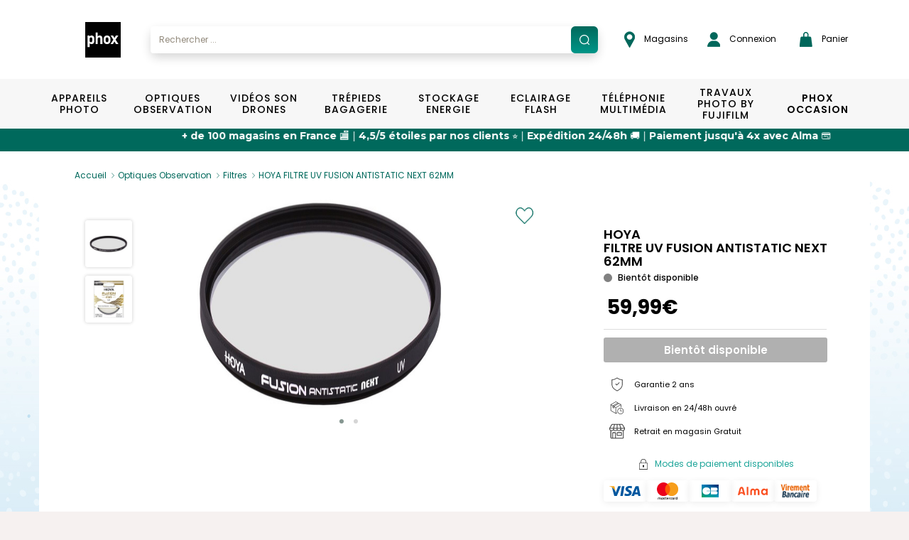

--- FILE ---
content_type: text/html; charset=UTF-8
request_url: https://www.phox.fr/fr-FR/p/hoya-filtre-uv-fusion-antistatic-next-62mm/0024066070937
body_size: 25891
content:
<!DOCTYPE html>
<html xmlns="http://www.w3.org/1999/xhtml">

<head prefix="og: http://ogp.me/ns# fb: http://ogp.me/ns/fb# product: http://ogp.me/ns/product#">
	<meta http-equiv="Content-Type" content="text/html; charset=utf-8" />

	<title>HOYA FILTRE UV FUSION ANTISTATIC NEXT 62MM | PHOX</title>
	<base href="https://www.phox.fr/fr-FR/" />

	<script>
		window.dataLayer = window.dataLayer || [];
	</script>
	<script>
		(function(w, d, s, l, i) {
			w[l] = w[l] || [];
			w[l].push({
				'gtm.start': new Date().getTime(),
				event: 'gtm.js'
			});
			var f = d.getElementsByTagName(s)[0],
				j = d.createElement(s),
				dl = l != 'dataLayer' ? '&l=' + l : '';
			j.async = true;
			j.src =
				'https://www.googletagmanager.com/gtm.js?id=' + i + dl;
			f.parentNode.insertBefore(j, f);
		})(window, document, 'script', 'dataLayer', 'GTM-KJ5KNGJ');
		dataLayer.push({
			'user_id': 'USER_ID'
		});
	</script>

	<meta name="viewport" content="width=device-width, initial-scale=1, maximum-scale=1">
	<meta http-equiv="P3P" content='policyref="/w3c/p3p.xml"' />

	<!-- OpenGraph -->
	<meta property="og:title" content="HOYA FILTRE UV FUSION ANTISTATIC NEXT 62MM" />
	<meta property="og:type" content="website" />
	<meta property="og:image" content="https://www.phox.fr/media/images/products/0024066070937/0024066070937_1.jpg" />
	<meta property="og:url" content="https://www.phox.fr/fr-FR//p/hoya-filtre-uv-fusion-antistatic-next-62mm/0024066070937" />
	<meta property="og:locale" content="fr_FR" />
	<!-- https://developers.facebook.com/docs/payments/product/ -->
	<meta property="product:plural_title" content="HOYA FILTRE UV FUSION ANTISTATIC NEXT 62MM" />
	<meta property="product:price:amount" content="59.99" />
	<meta property="product:price:currency" content="EUR" />

	<meta name="description" content="D&eacute;couvrez le HOYA FILTRE UV FUSION ANTISTATIC NEXT 62MM et ses caract&eacute;ristiques. Paiement s&eacute;curis&eacute;, livraison 24/48h et retrait gratuit en magasin." />
<meta name="keywords" content="Optiques Observation, Filtres, HOYA FILTRE UV FUSION ANTISTATIC NEXT 62MM, Photo, Vid&eacute;o" />
		<link rel="canonical" href="https://www.phox.fr/fr-FR/p/hoya-filtre-uv-fusion-antistatic-next-62mm/0024066070937" />		
	<!-- Fonts -->
	<link rel="stylesheet" href="https://use.typekit.net/eyx8vks.css">
	<link rel="stylesheet" href="https://cdnjs.cloudflare.com/ajax/libs/font-awesome/4.7.0/css/font-awesome.min.css">
	<link href="https://fonts.googleapis.com/css2?family=Roboto:ital,wght@0,100;0,300;0,400;0,500;0,700;0,900;1,100;1,300;1,400;1,500;1,700;1,900&display=swap" rel="stylesheet">
	<link href="https://fonts.googleapis.com/css2?family=Roboto+Condensed:ital,wght@0,300;0,400;0,700;1,300;1,400;1,700&display=swap" rel="stylesheet">
	<link href="https://fonts.googleapis.com/css2?family=Open+Sans:ital,wght@0,400;0,600;0,700;1,400;1,600;1,700&display=swap" rel="stylesheet">
	<link href="https://fonts.googleapis.com/css2?family=Montserrat:ital,wght@0,100;0,200;0,300;0,400;0,500;0,600;0,700;0,800;0,900;1,100;1,200;1,300;1,400;1,500;1,600;1,700;1,800;1,900&display=swap" rel="stylesheet">
	<link href="https://fonts.googleapis.com/css2?family=Lato&display=swap" rel="stylesheet">
	<link href="https://fonts.googleapis.com/css2?family=Lobster+Two:ital,wght@0,400;0,700;1,400;1,700&display=swap" rel="stylesheet">
	<link href="https://fonts.googleapis.com/css2?family=Open+Sans:wght@800&display=swap" rel="stylesheet">
	<link href="https://fonts.googleapis.com/css2?family=Roboto:wght@700&display=swap" rel="stylesheet">
	<link href="https://fonts.googleapis.com/css2?family=Poppins:ital,wght@0,400;0,500;0,600;0,700;1,400;1,500;1,600;1,700&display=swap" rel="stylesheet">

	<!-- Alma javascript plugin -->
	<link href="https://cdn.jsdelivr.net/npm/@alma/widgets@3.x.x/dist/widgets.min.css" rel="stylesheet" />

	<!-- Css minifyied -->
	<link type='text/css' rel='preload stylesheet' href='templates/phox/css/dist.css?v=20260117234210' />
	<link type='text/css' rel='preload stylesheet' href='templates/phox/css/app.css?v=20260117234210' />
	
	<!-- JQuery -->
	<script type="text/javascript" charset="utf-8" src="scripts/jquery-2.1.4.min.js"></script>
	<script type="text/javascript" charset="utf-8" src="scripts/jquery-ui-1.9.1.custom.min.js"></script>
	<script src="//cdn.jsdelivr.net/npm/jquery.marquee@1.6.0/jquery.marquee.min.js" type="text/javascript"></script>
	
	<!-- Brevo -->
	<script type="text/javascript">
		(function() {
			window.sib = {
				equeue: [],
				client_key: "xa957msdcmqj6te56ztzsfdz"
			};
			/* OPTIONAL: email for identify request*/
			// window.sib.email_id = 'example@domain.com';
			window.sendinblue = {};
			for (var j = ['track', 'identify', 'trackLink', 'page'], i = 0; i < j.length; i++) {
				(function(k) {
					window.sendinblue[k] = function() {
						var arg = Array.prototype.slice.call(arguments);
						(window.sib[k] || function() {
							var t = {};
							t[k] = arg;
							window.sib.equeue.push(t);
						})(arg[0], arg[1], arg[2], arg[3]);
					};
				})(j[i]);
			}
			var n = document.createElement("script"),
				i = document.getElementsByTagName("script")[0];
			n.type = "text/javascript", n.id = "sendinblue-js", n.async = !0, n.src = "https://sibautomation.com/sa.js?key=" + window.sib.client_key, i.parentNode.insertBefore(n, i), window.sendinblue.page();
		})();
	</script>
</head>

<body>
	<noscript><iframe src="https://www.googletagmanager.com/ns.html?id=GTM-KJ5KNGJ" height="0" width="0" style="display:none;visibility:hidden"></iframe></noscript>
	<div id="loading" class="loading">
  <div id="loading_center" class="loading_center">
      Chargement en cours...      <div class="loading_loaderimg"><img src="images/loader_barre.gif" border="0"/></div>
  </div>
</div>	<div id="popin_standard" class="popin_standard">
  <div id="popin_standard_center" class="popin_standard_center">
    <div id="popin_standard_drag">
      <div id="popin_standard_close" class="popin_standard_close"><img src="images/close_flat.png" border="0"/></div>
	  <div id="popin_standard_draghandle"></div>
      <div id="popin_standard_content" class="popin_standard_content">
        <div class="popin_loaderimg"><img src="images/loader.gif" border="0"/></div>
      </div>
    </div>
  </div>
</div>
	<div id="popin_normalise_adresse" class="popin_standard">
	<div id="popin_normalise_adresse_center" class="popin_standard_center" >
		<div id="popin_normalise_adresse_drag">
			<div id="popin_normalise_adresse_close" class="popin_standard_close"><img src="images/close.gif" border="0"/></div>
			<div id="popin_normalise_adresse_content" class="popin_standard_content">
				<div class="popin_loaderimg"><img src="images/loader.gif" border="0"/></div>
			</div>		 
		</div>
	</div>
</div>	<!-- popin modal normale -->
<div id="popin_modal" class="modal fade">
	<div class="modal-dialog modal-md">
		<div id="popin_modal_content" class="modal-content">
			<div class="modal-header modal-login-header">
				<button type="button" class="close" data-dismiss="modal" aria-label="Close">
					<span aria-hidden="true">&times;</span>
				</button>
				<div class="clearfix"></div>
			</div>
			<div class="modal-body" id="modal_body">
				
			</div>
		</div>
	</div>
</div>

<!-- popin modal large affichage -->
<div id="popin_modal_lg" class="modal fade">
	<div class="modal-dialog modal-lg">
		<div id="popin_modal_lg_content" class="modal-content">
			<div class="modal-header modal-login-header">
				<button type="button" class="close" data-dismiss="modal" aria-label="Close">
					<span aria-hidden="true">&times;</span>
				</button>
				<div class="clearfix"></div>
			</div>
			<div class="modal-body" id="modal_body_lg">
				
			</div>
		</div>
	</div>
</div>
	<div id="body" class="body">
		
		<header>
			<div id="header" class="header header-phox header-phox-common">
				<div class="container-hp container-phox hidden-xs hidden-sm hidden-md">
    <div class="row">
        <div class="col-xs-12 header-container">
            <ul class="list list-unstyled list-inline list-header">
                <li class="list-header-item list-header-item-logo">
                    <a href="."><img alt="Brand logo" src="images/header/logo.svg" /></a>                </li>
                <li class="list-header-item list-header-item-search autosearch-desktop p-0"></li>
                <li class="list-header-item pl-35"><a target="_blank" href="https://magasins.phox.fr/">
    <img src="images/header/epingle.png" class="pr-logo-nav" alt="shop">
    Magasins</a></li>
                <li class="list-header-item list-header-item-account pr-30"><a href="login">
    <img src="images/header/user.png" class="pr-1" alt="account">
    Connexion</a>

<div class="account-header account-header-disconnect">
    <div class="box-login">
        <p class="title">D&eacute;j&agrave; inscrit ?</p>

        <form name="form_login" action="connect?from=https://www.phox.fr/fr-FR/p/hoya-filtre-uv-fusion-antistatic-next-62mm/0024066070937&accountID=user" method="post">
            <div class="form-group">
                <div class="col-xs-12">
                    <input id="accountHeaderLogin" name="login" type="text" value="" class="form-control input-phox" onFocus="showLoginBox(this);" onBlur="hideLoginBox(this);" autocomplete="off" required="required">
                    <label class="label-phox" for="accountHeaderLogin">Email&nbsp;*</label>
                </div>
                <div class="clearfix"></div>
            </div>
            <div class="form-group form-group-password">
                <div class="col-xs-12">
                    <span class="show-password" onclick="togglePassword('#accountHeaderPassword', this);"></span>
                    <input id="accountHeaderPassword" name="password" type="password" value="" class="form-control input-phox" onFocus="showLoginBox(this);" onBlur="hideLoginBox(this);" autocomplete="off" required="required">
                    <label class="label-phox" for="accountHeaderPassword">Mot de passe&nbsp;*</label>
                </div>
                <div class="clearfix"></div>
            </div>
            <div class="form-group">
                <div class="col-xs-12 text-right">
                    <a class="link link-forgotten-password" href="mot-de-passe-oublie">J&rsquo;ai oubli&eacute; mon mot de passe</a>
                </div>
                <div class="clearfix"></div>
            </div>

            <div class="col-xs-12">
                <input type="button" class="btn btn-account" value="Connexion" onclick="loginHeader();">
                <input type="hidden" name="task" id="accountHeaderType" value="login">
                <div class="clearfix"></div>
            </div>

            <div class="col-xs-12 error" id="accountHeaderError"></div>
            <div class="col-xs-12 success text-center" id="accountHeaderSuccess"></div>

            <div class="clearfix"></div>
        </form>

    </div>
    <div class="box-create-account">
        <p class="title">Nouveau chez Phox.fr ?</p>
        <div class="col-xs-12">
            <a href="creation-compte" class="btn btn-account">Cr&eacute;er un compte</a>
        </div>
        <div class="clearfix"></div>
    </div>
<div></li>
                <li class="list-header-item list-header-item-cartbox p-0"><div id="cartbox"><div id="cartbox-preview" class="cartbox-preview">
	<a class="btn btn-header btn-cart" onclick="cart_preview();">
        <img src="images/header/panier.png" class="pr-logo-nav" alt="panier">
		Panier			</a>

	<ul id="cartbox_preview" class="cartbox-dropdown" style="display:none">
		<div class="cartbox-preview-body cartbox-preview-body-loading">
	<div class="row">
		<div class="col-xs-12">Chargement en cours... <img src="/images/loader_small.gif" border="0"/></div>
	</div>
	<div class="loading loading-cartbox"></div>
</div>	</ul>
</div></div></li>
            </ul>
        </div>
    </div>
</div>

<script>
    if ($(window).width() >= 767) {
        $(".autosearch-desktop").html("<div class=\"container-search\">\n\t<div class=\"input-group\">\n\t\t<input type=\"text\" id=\"autosearch\" class=\"form-control input-search\" data-ui-autocomplete=\"true\" value=\"\" placeholder=\"Rechercher ...\" \/>\n\t\t<span onclick=\"valid_search('autosearch');\" class=\"input-group-addon input-group-addon-icon\">\n\t\t\t<img src=\"\/images\/search\/search.svg\" \/>\n\t\t<\/span>\n\t<\/div>\n\t<div id=\"searchAutocomplete\"><\/div>\n\n\t<input type=\"hidden\" id=\"use_solr\" value=\"1\" \/>\n\t<input type=\"hidden\" id=\"url_pagesearch\" value=\"https:\/\/www.phox.fr\/fr-FR\/recherche\/\" \/>\n<\/div>\n\n<script>\n\tdocument.querySelector('#searchAutocomplete').addEventListener('touchmove', preventScroll, {\n\t\tpassive: false\n\t});\n\n\tfunction preventScroll(e) {\n\t\te.preventDefault();\n\t\te.stopPropagation();\n\t\treturn false;\n\t}\n<\/script>");
        $(".autosearch-mobile").html('');
    } else {
        $(".autosearch-desktop").html('');
        $(".autosearch-mobile").html("<div class=\"container-search\">\n\t<div class=\"input-group\">\n\t\t<input type=\"text\" id=\"autosearch\" class=\"form-control input-search\" data-ui-autocomplete=\"true\" value=\"\" placeholder=\"Rechercher ...\" \/>\n\t\t<span onclick=\"valid_search('autosearch');\" class=\"input-group-addon input-group-addon-icon\">\n\t\t\t<img src=\"\/images\/search\/search.svg\" \/>\n\t\t<\/span>\n\t<\/div>\n\t<div id=\"searchAutocomplete\"><\/div>\n\n\t<input type=\"hidden\" id=\"use_solr\" value=\"1\" \/>\n\t<input type=\"hidden\" id=\"url_pagesearch\" value=\"https:\/\/www.phox.fr\/fr-FR\/recherche\/\" \/>\n<\/div>\n\n<script>\n\tdocument.querySelector('#searchAutocomplete').addEventListener('touchmove', preventScroll, {\n\t\tpassive: false\n\t});\n\n\tfunction preventScroll(e) {\n\t\te.preventDefault();\n\t\te.stopPropagation();\n\t\treturn false;\n\t}\n<\/script>");
    }
</script>			</div>
		</header>

		<section>
			<div class="zone zone01">
				<div class="zone01_c zone_c"><nav id="mmenu" class="mmenu">
    <ul id="mmenu-list">
        <li class=" mm-listitem-53">
			<a 
		class="" 
					href="https://www.phox.fr/fr-FR/c/appareils-photo/1"
				>Appareils Photo</a>
		<ul><li class=" mm-listitem-">
			<span>VOIR PAR CAT&Eacute;GORIE</span>
		<ul><li class=" mm-listitem-54">
			<a 
		class="obflink" 
					data-o="aHR0cHM6Ly93d3cucGhveC5mci9mci1GUi9jL2FwcGFyZWlscy1waG90by9yZWZsZXgvMTE="
				>Reflex</a>
		</li>
<li class=" mm-listitem-55">
			<a 
		class="obflink" 
					data-o="aHR0cHM6Ly93d3cucGhveC5mci9mci1GUi9jL2FwcGFyZWlscy1waG90by9oeWJyaWRlLzEy"
				>Hybride</a>
		</li>
<li class=" mm-listitem-56">
			<a 
		class="obflink" 
					data-o="aHR0cHM6Ly93d3cucGhveC5mci9mci1GUi9jL2FwcGFyZWlscy1waG90by9jb21wYWN0LzEz"
				>Compact</a>
		</li>
<li class=" mm-listitem-57">
			<a 
		class="obflink" 
					data-o="aHR0cHM6Ly93d3cucGhveC5mci9mci1GUi9jL2FwcGFyZWlscy1waG90by9icmlkZ2UvMTQ="
				>Bridge</a>
		</li>
<li class=" mm-listitem-58">
			<a 
		class="obflink" 
					data-o="aHR0cHM6Ly93d3cucGhveC5mci9mci1GUi9jL2FwcGFyZWlscy1waG90by9ldGFuY2hlLzE1"
				>Etanche</a>
		</li>
<li class=" mm-listitem-59">
			<a 
		class="obflink" 
					data-o="aHR0cHM6Ly93d3cucGhveC5mci9mci1GUi9jL2FwcGFyZWlscy1waG90by9pbnN0YW50YW5lLzE2"
				>Instantané</a>
		<ul><li class=" mm-listitem-60">
			<a 
		class="obflink" 
					data-o="aHR0cHM6Ly93d3cucGhveC5mci9mci1GUi9jL2FwcGFyZWlscy1waG90by9pbnN0YW50YW5lL2FwcGFyZWlscy8xNjE="
				>Appareils</a>
		</li>
<li class=" mm-listitem-61">
			<a 
		class="obflink" 
					data-o="aHR0cHM6Ly93d3cucGhveC5mci9mci1GUi9jL2FwcGFyZWlscy1waG90by9pbnN0YW50YW5lL2FjY2Vzc29pcmVzLWluc3RhbnRhbmVzLzE2Mg=="
				>Accessoires instantanés</a>
		</li>
<li class=" mm-listitem-62">
			<a 
		class="obflink" 
					data-o="aHR0cHM6Ly93d3cucGhveC5mci9mci1GUi9jL2FwcGFyZWlscy1waG90by9pbnN0YW50YW5lL2ZpbG1zLWluc3RhbnRhbmVzLzE2Mw=="
				>Films instantanés</a>
		</li>
</ul></li>
</ul></li>
<li>
	<div class="row content-desktop">
    <div class="col-xs-12 menu-entries-02">
        <ul class="list list-unstyled list-menu list-menu-02">
            <li>
                <a class="obflink" data-o="aHR0cHM6Ly93d3cucGhveC5mci9mci1GUi9jL2FwcGFyZWlscy1waG90by8xP25iX2J5X3BhZ2U9MTgmb3JkZXI9cHJvbW8mb3JkZXJieT1hc2MmZmlsdGVycz1mYW0wMSwxfE1BUiwxNDYz">Nikon</a>
            </li>
        </ul>
    </div>

    <div class="col-xs-12 menu-entries-02">
        <ul class="list list-unstyled list-menu list-menu-02">
            <li>
                <a class="obflink" data-o="aHR0cHM6Ly93d3cucGhveC5mci9mci1GUi9jL2FwcGFyZWlscy1waG90by8xP25iX2J5X3BhZ2U9MTgmb3JkZXI9cHJvbW8mb3JkZXJieT1hc2MmZmlsdGVycz1mYW0wMSwxfE1BUiwyNjc=">Canon</a>
            </li>
        </ul>
    </div>

    <div class="col-xs-12 menu-entries-02">
        <ul class="list list-unstyled list-menu list-menu-02">
            <li>
                <a class="obflink" data-o="aHR0cHM6Ly93d3cucGhveC5mci9mci1GUi9jL2FwcGFyZWlscy1waG90by8xP25iX2J5X3BhZ2U9MTgmb3JkZXI9cHJvbW8mb3JkZXJieT1hc2MmZmlsdGVycz1mYW0wMSwxfE1BUiwyMDM1">Sony</a>
            </li>
        </ul>
    </div>

    <div class="col-xs-12 menu-entries-02">
        <ul class="list list-unstyled list-menu list-menu-02">
            <li>
                <a class="obflink" data-o="aHR0cHM6Ly93d3cucGhveC5mci9mci1GUi9jL2FwcGFyZWlscy1waG90by8xP25iX2J5X3BhZ2U9MTgmb3JkZXI9cHJvbW8mb3JkZXJieT1hc2MmZmlsdGVycz1mYW0wMSwxfE1BUiwxNTA2">Olympus</a>
            </li>
        </ul>
    </div>

    <div class="col-xs-12 menu-entries-02">
        <ul class="list list-unstyled list-menu list-menu-02">
            <li>
                <a class="obflink" data-o="aHR0cHM6Ly93d3cucGhveC5mci9mci1GUi9jL2FwcGFyZWlscy1waG90by8xP25iX2J5X3BhZ2U9MTgmb3JkZXI9cHJvbW8mb3JkZXJieT1hc2MmZmlsdGVycz1mYW0wMSwxfE1BUiwxNTYx">Panasonic</a>
            </li>
        </ul>
    </div>

    <div class="col-xs-12 menu-entries-02">
        <ul class="list list-unstyled list-menu list-menu-02">
            <li>
                <a class="obflink" data-o="aHR0cHM6Ly93d3cucGhveC5mci9mci1GUi9jL2FwcGFyZWlscy1waG90by8xP25iX2J5X3BhZ2U9MTgmb3JkZXI9cHJvbW8mb3JkZXJieT1hc2MmZmlsdGVycz1mYW0wMSwxfE1BUiwxNjU2">Polaroid</a>
            </li>
        </ul>
    </div>
</div>

<li>
    <span class="content-mobile">VOIR PAR MARQUE</span>
    <ul>
        <li class="content-mobile">
            <a class="obflink" data-o="aHR0cHM6Ly93d3cucGhveC5mci9mci1GUi9jL2FwcGFyZWlscy1waG90by8xP25iX2J5X3BhZ2U9MTgmb3JkZXI9cHJvbW8mb3JkZXJieT1hc2MmZmlsdGVycz1mYW0wMSwxfE1BUiwxNDYz">Nikon</a>
        </li>
        <li class="content-mobile">
            <a class="obflink" data-o="aHR0cHM6Ly93d3cucGhveC5mci9mci1GUi9jL2FwcGFyZWlscy1waG90by8xP25iX2J5X3BhZ2U9MTgmb3JkZXI9cHJvbW8mb3JkZXJieT1hc2MmZmlsdGVycz1mYW0wMSwxfE1BUiwyNjc=">Canon</a>
        </li>
        <li class="content-mobile">
            <a class="obflink" data-o="aHR0cHM6Ly93d3cucGhveC5mci9mci1GUi9jL2FwcGFyZWlscy1waG90by8xP25iX2J5X3BhZ2U9MTgmb3JkZXI9cHJvbW8mb3JkZXJieT1hc2MmZmlsdGVycz1mYW0wMSwxfE1BUiwyMDM1">Sony</a>
        </li>
        <li class="content-mobile">
            <a class="obflink" data-o="aHR0cHM6Ly93d3cucGhveC5mci9mci1GUi9jL2FwcGFyZWlscy1waG90by8xP25iX2J5X3BhZ2U9MTgmb3JkZXI9cHJvbW8mb3JkZXJieT1hc2MmZmlsdGVycz1mYW0wMSwxfE1BUiwxNTA2">Olympus</a>
        </li>
        <li class="content-mobile">
            <a class="obflink" data-o="aHR0cHM6Ly93d3cucGhveC5mci9mci1GUi9jL2FwcGFyZWlscy1waG90by8xP25iX2J5X3BhZ2U9MTgmb3JkZXI9cHJvbW8mb3JkZXJieT1hc2MmZmlsdGVycz1mYW0wMSwxfE1BUiwxNTYx">Panasonic</a>
        </li>
        <li class="content-mobile">
            <a class="obflink" data-o="aHR0cHM6Ly93d3cucGhveC5mci9mci1GUi9jL2FwcGFyZWlscy1waG90by8xP25iX2J5X3BhZ2U9MTgmb3JkZXI9cHJvbW8mb3JkZXJieT1hc2MmZmlsdGVycz1mYW0wMSwxfE1BUiwxNjU2">Polaroid</a>
        </li>
        <li class="content-mobile">
            <a class="" href="https://www.phox.fr/fr-FR/c/appareils-photo/1">Voir plus ></a>
        </li>
    </ul>
</li>

<a class="content-desktop brands-see-more mt-1-5" href="https://www.phox.fr/fr-FR/c/appareils-photo/1">Voir plus ></a></li>
</ul></li>
<li class=" mm-listitem-63">
			<a 
		class="" 
					href="https://www.phox.fr/fr-FR/c/optiques-observation/2"
				>Optiques Observation</a>
		<ul><li class=" mm-listitem-">
			<span>VOIR PAR CAT&Eacute;GORIE</span>
		<ul><li class=" mm-listitem-64">
			<a 
		class="obflink" 
					data-o="aHR0cHM6Ly93d3cucGhveC5mci9mci1GUi9jL29wdGlxdWVzLW9ic2VydmF0aW9uL2ZvY2FsZS1maXhlLzIx"
				>Focale fixe</a>
		</li>
<li class=" mm-listitem-65">
			<a 
		class="obflink" 
					data-o="aHR0cHM6Ly93d3cucGhveC5mci9mci1GUi9jL29wdGlxdWVzLW9ic2VydmF0aW9uL3pvb20vMjI="
				>Zoom</a>
		</li>
<li class=" mm-listitem-66">
			<a 
		class="obflink" 
					data-o="aHR0cHM6Ly93d3cucGhveC5mci9mci1GUi9jL29wdGlxdWVzLW9ic2VydmF0aW9uL2ZpbHRyZXMvMjM="
				>Filtres</a>
		</li>
<li class=" mm-listitem-67">
			<a 
		class="obflink" 
					data-o="aHR0cHM6Ly93d3cucGhveC5mci9mci1GUi9jL29wdGlxdWVzLW9ic2VydmF0aW9uL3BhcmUtc29sZWlsLzI0"
				>Pare-soleil</a>
		</li>
<li class=" mm-listitem-68">
			<a 
		class="obflink" 
					data-o="aHR0cHM6Ly93d3cucGhveC5mci9mci1GUi9jL29wdGlxdWVzLW9ic2VydmF0aW9uL2FjY2Vzc29pcmVzLzI1"
				>Accessoires</a>
		<ul><li class=" mm-listitem-69">
			<a 
		class="obflink" 
					data-o="aHR0cHM6Ly93d3cucGhveC5mci9mci1GUi9jL29wdGlxdWVzLW9ic2VydmF0aW9uL2FjY2Vzc29pcmVzL2JvdWNob25zLzI1MQ=="
				>Bouchons</a>
		</li>
<li class=" mm-listitem-70">
			<a 
		class="obflink" 
					data-o="aHR0cHM6Ly93d3cucGhveC5mci9mci1GUi9jL29wdGlxdWVzLW9ic2VydmF0aW9uL2FjY2Vzc29pcmVzL3Zpc2V1cnMvMjUy"
				>Viseurs</a>
		</li>
<li class=" mm-listitem-71">
			<a 
		class="obflink" 
					data-o="aHR0cHM6Ly93d3cucGhveC5mci9mci1GUi9jL29wdGlxdWVzLW9ic2VydmF0aW9uL2FjY2Vzc29pcmVzL2FkYXB0YXRldXJzLWJhZ3Vlcy1ldC1jb252ZXJ0aXNzZXVycy8yNTM="
				>Adaptateurs bagues et convertisseurs</a>
		</li>
<li class=" mm-listitem-72">
			<a 
		class="obflink" 
					data-o="aHR0cHM6Ly93d3cucGhveC5mci9mci1GUi9jL29wdGlxdWVzLW9ic2VydmF0aW9uL2FjY2Vzc29pcmVzL29laWxsZXRvbi8yNTQ="
				>Oeilleton</a>
		</li>
<li class=" mm-listitem-73">
			<a 
		class="obflink" 
					data-o="aHR0cHM6Ly93d3cucGhveC5mci9mci1GUi9jL29wdGlxdWVzLW9ic2VydmF0aW9uL2FjY2Vzc29pcmVzL25ldHRveWFnZS8yNTU="
				>Nettoyage</a>
		</li>
</ul></li>
<li class=" mm-listitem-74">
			<a 
		class="obflink" 
					data-o="aHR0cHM6Ly93d3cucGhveC5mci9mci1GUi9jL29wdGlxdWVzLW9ic2VydmF0aW9uL2p1bWVsbGVzLzI2"
				>Jumelles</a>
		</li>
</ul></li>
<li>
	<div class="row content-desktop">
    <div class="col-xs-12 menu-entries-02">
        <ul class="list list-unstyled list-menu list-menu-02">
            <li>
                <a class="obflink" data-o="aHR0cHM6Ly93d3cucGhveC5mci9mci1GUi9jL29wdGlxdWVzLW9ic2VydmF0aW9uLzI/bmJfYnlfcGFnZT0xOCZvcmRlcj1wcm9tbyZvcmRlcmJ5PWFzYyZmaWx0ZXJzPWZhbTAxLDJ8TUFSLDE0OA==">Benro</a>
            </li>
        </ul>
    </div>

    <div class="col-xs-12 menu-entries-02">
        <ul class="list list-unstyled list-menu list-menu-02">
            <li>
                <a class="obflink" data-o="aHR0cHM6Ly93d3cucGhveC5mci9mci1GUi9jL29wdGlxdWVzLW9ic2VydmF0aW9uLzI/bmJfYnlfcGFnZT0xOCZvcmRlcj1wcm9tbyZvcmRlcmJ5PWFzYyZmaWx0ZXJzPWZhbTAxLDJ8TUFSLDI0MA==">Bushnell</a>
            </li>
        </ul>
    </div>

    <div class="col-xs-12 menu-entries-02">
        <ul class="list list-unstyled list-menu list-menu-02">
            <li>
                <a class="obflink" data-o="aHR0cHM6Ly93d3cucGhveC5mci9mci1GUi9jL29wdGlxdWVzLW9ic2VydmF0aW9uLzI/bmJfYnlfcGFnZT0xOCZvcmRlcj1wcm9tbyZvcmRlcmJ5PWFzYyZmaWx0ZXJzPWZhbTAxLDJ8TUFSLDI0Mw==">BW Phox</a>
            </li>
        </ul>
    </div>

    <div class="col-xs-12 menu-entries-02">
        <ul class="list list-unstyled list-menu list-menu-02">
            <li>
                <a class="obflink" data-o="aHR0cHM6Ly93d3cucGhveC5mci9mci1GUi9jL29wdGlxdWVzLW9ic2VydmF0aW9uLzI/bmJfYnlfcGFnZT0xOCZvcmRlcj1wcm9tbyZvcmRlcmJ5PWFzYyZmaWx0ZXJzPWZhbTAxLDJ8TUFSLDI2Nw==">Canon</a>
            </li>
        </ul>
    </div>

    <div class="col-xs-12 menu-entries-02">
        <ul class="list list-unstyled list-menu list-menu-02">
            <li>
                <a class="obflink" data-o="aHR0cHM6Ly93d3cucGhveC5mci9mci1GUi9jL29wdGlxdWVzLW9ic2VydmF0aW9uLzI/bmJfYnlfcGFnZT0xOCZvcmRlcj1wcm9tbyZvcmRlcmJ5PWFzYyZmaWx0ZXJzPWZhbTAxLDJ8TUFSLDM1NA==">Cokin</a>
            </li>
        </ul>
    </div>

    <div class="col-xs-12 menu-entries-02">
        <ul class="list list-unstyled list-menu list-menu-02">
            <li>
                <a class="obflink" data-o="aHR0cHM6Ly93d3cucGhveC5mci9mci1GUi9jL29wdGlxdWVzLW9ic2VydmF0aW9uLzI/bmJfYnlfcGFnZT0xOCZvcmRlcj1wcm9tbyZvcmRlcmJ5PWFzYyZmaWx0ZXJzPWZhbTAxLDJ8TUFSLDc1Ng==">Fuji</a>
            </li>
        </ul>
    </div>
</div>

<li>
    <span class="content-mobile">VOIR PAR MARQUE</span>
    <ul>
        <li class="content-mobile">
            <a class="obflink" data-o="aHR0cHM6Ly93d3cucGhveC5mci9mci1GUi9jL29wdGlxdWVzLW9ic2VydmF0aW9uLzI/bmJfYnlfcGFnZT0xOCZvcmRlcj1wcm9tbyZvcmRlcmJ5PWFzYyZmaWx0ZXJzPWZhbTAxLDJ8TUFSLDE0OA==">Benro</a>
        </li>
        <li class="content-mobile">
            <a class="obflink" data-o="aHR0cHM6Ly93d3cucGhveC5mci9mci1GUi9jL29wdGlxdWVzLW9ic2VydmF0aW9uLzI/bmJfYnlfcGFnZT0xOCZvcmRlcj1wcm9tbyZvcmRlcmJ5PWFzYyZmaWx0ZXJzPWZhbTAxLDJ8TUFSLDI0MA==">Bushnell</a>
        </li>
        <li class="content-mobile">
            <a class="obflink" data-o="aHR0cHM6Ly93d3cucGhveC5mci9mci1GUi9jL29wdGlxdWVzLW9ic2VydmF0aW9uLzI/bmJfYnlfcGFnZT0xOCZvcmRlcj1wcm9tbyZvcmRlcmJ5PWFzYyZmaWx0ZXJzPWZhbTAxLDJ8TUFSLDI0Mw==">BW Phox</a>
        </li>
        <li class="content-mobile">
            <a class="obflink" data-o="aHR0cHM6Ly93d3cucGhveC5mci9mci1GUi9jL29wdGlxdWVzLW9ic2VydmF0aW9uLzI/bmJfYnlfcGFnZT0xOCZvcmRlcj1wcm9tbyZvcmRlcmJ5PWFzYyZmaWx0ZXJzPWZhbTAxLDJ8TUFSLDI2Nw==">Canon</a>
        </li>
        <li class="content-mobile">
            <a class="obflink" data-o="aHR0cHM6Ly93d3cucGhveC5mci9mci1GUi9jL29wdGlxdWVzLW9ic2VydmF0aW9uLzI/bmJfYnlfcGFnZT0xOCZvcmRlcj1wcm9tbyZvcmRlcmJ5PWFzYyZmaWx0ZXJzPWZhbTAxLDJ8TUFSLDM1NA==">Cokin</a>
        </li>
        <li class="content-mobile">
            <a class="obflink" data-o="aHR0cHM6Ly93d3cucGhveC5mci9mci1GUi9jL29wdGlxdWVzLW9ic2VydmF0aW9uLzI/bmJfYnlfcGFnZT0xOCZvcmRlcj1wcm9tbyZvcmRlcmJ5PWFzYyZmaWx0ZXJzPWZhbTAxLDJ8TUFSLDc1Ng==">Fuji</a>
        </li>
        <li class="content-mobile">
            <a class="" href="https://www.phox.fr/fr-FR/c/optiques-observation/2">Voir plus ></a>
        </li>
    </ul>
</li>

<a class="content-desktop brands-see-more mt-1-5" href="https://www.phox.fr/fr-FR/c/optiques-observation/2">Voir plus ></a></li>
</ul></li>
<li class=" mm-listitem-75">
			<a 
		class="" 
					href="https://www.phox.fr/fr-FR/c/videos-son-drones/3"
				>Vidéos Son Drones</a>
		<ul><li class=" mm-listitem-">
			<span>VOIR PAR CAT&Eacute;GORIE</span>
		<ul><li class=" mm-listitem-78">
			<a 
		class="obflink" 
					data-o="aHR0cHM6Ly93d3cucGhveC5mci9mci1GUi9jL3ZpZGVvcy1zb24tZHJvbmVzL2NhbWVzY29wZS8zMw=="
				>Camescope</a>
		</li>
<li class=" mm-listitem-79">
			<a 
		class="obflink" 
					data-o="aHR0cHM6Ly93d3cucGhveC5mci9mci1GUi9jL3ZpZGVvcy1zb24tZHJvbmVzL3N0YWJpbGlzYXRldXIvMzQ="
				>Stabilisateur</a>
		</li>
<li class=" mm-listitem-83">
			<a 
		class="obflink" 
					data-o="aHR0cHM6Ly93d3cucGhveC5mci9mci1GUi9jL3ZpZGVvcy1zb24tZHJvbmVzL2Ryb25lLzM4"
				>Drone</a>
		</li>
<li class=" mm-listitem-80">
			<a 
		class="obflink" 
					data-o="aHR0cHM6Ly93d3cucGhveC5mci9mci1GUi9jL3ZpZGVvcy1zb24tZHJvbmVzL3Nvbi8zNQ=="
				>Son</a>
		</li>
<li class=" mm-listitem-81">
			<a 
		class="obflink" 
					data-o="aHR0cHM6Ly93d3cucGhveC5mci9mci1GUi9jL3ZpZGVvcy1zb24tZHJvbmVzL2FjY2Vzc29pcmVzLXNvbi8zNg=="
				>Accessoires son</a>
		</li>
<li class=" mm-listitem-82">
			<a 
		class="obflink" 
					data-o="aHR0cHM6Ly93d3cucGhveC5mci9mci1GUi9jL3ZpZGVvcy1zb24tZHJvbmVzL2Nvbm5lY3RpcXVlLWNhYmxlLzM3"
				>Connectique cable</a>
		</li>
</ul></li>
<li>
	<div class="row content-desktop">
    <div class="col-xs-12 menu-entries-02">
        <ul class="list list-unstyled list-menu list-menu-02">
            <li>
                <a class="obflink" data-o="aHR0cHM6Ly93d3cucGhveC5mci9mci1GUi9jL3ZpZGVvcy1zb24tZHJvbmVzLzM/bmJfYnlfcGFnZT0xOCZvcmRlcj1wcm9tbyZvcmRlcmJ5PWFzYyZmaWx0ZXJzPWZhbTAxLDN8TUFSLDI0MA==">Bushnell</a>
            </li>
        </ul>
    </div>

    <div class="col-xs-12 menu-entries-02">
        <ul class="list list-unstyled list-menu list-menu-02">
            <li>
                <a class="obflink" data-o="aHR0cHM6Ly93d3cucGhveC5mci9mci1GUi9jL3ZpZGVvcy1zb24tZHJvbmVzLzM/bmJfYnlfcGFnZT0xOCZvcmRlcj1wcm9tbyZvcmRlcmJ5PWFzYyZmaWx0ZXJzPWZhbTAxLDN8TUFSLDI2Nw==">Canon</a>
            </li>
        </ul>
    </div>

    <div class="col-xs-12 menu-entries-02">
        <ul class="list list-unstyled list-menu list-menu-02">
            <li>
                <a class="obflink" data-o="aHR0cHM6Ly93d3cucGhveC5mci9mci1GUi9jL3ZpZGVvcy1zb24tZHJvbmVzLzM/bmJfYnlfcGFnZT0xOCZvcmRlcj1wcm9tbyZvcmRlcmJ5PWFzYyZmaWx0ZXJzPWZhbTAxLDN8TUFSLDUyMg==">Dji</a>
            </li>
        </ul>
    </div>

    <div class="col-xs-12 menu-entries-02">
        <ul class="list list-unstyled list-menu list-menu-02">
            <li>
                <a class="obflink" data-o="aHR0cHM6Ly93d3cucGhveC5mci9mci1GUi9jL3ZpZGVvcy1zb24tZHJvbmVzLzM/bmJfYnlfcGFnZT0xOCZvcmRlcj1wcm9tbyZvcmRlcmJ5PWFzYyZmaWx0ZXJzPWZhbTAxLDN8TUFSLDUyNQ==">DLH Energy</a>
            </li>
        </ul>
    </div>

    <div class="col-xs-12 menu-entries-02">
        <ul class="list list-unstyled list-menu list-menu-02">
            <li>
                <a class="obflink" data-o="aHR0cHM6Ly93d3cucGhveC5mci9mci1GUi9jL3ZpZGVvcy1zb24tZHJvbmVzLzM/bmJfYnlfcGFnZT0xOCZvcmRlcj1wcm9tbyZvcmRlcmJ5PWFzYyZmaWx0ZXJzPWZhbTAxLDN8TUFSLDg4NQ==">Hama</a>
            </li>
        </ul>
    </div>

    <div class="col-xs-12 menu-entries-02">
        <ul class="list list-unstyled list-menu list-menu-02">
            <li>
                <a class="obflink" data-o="aHR0cHM6Ly93d3cucGhveC5mci9mci1GUi9jL3ZpZGVvcy1zb24tZHJvbmVzLzM/bmJfYnlfcGFnZT0xOCZvcmRlcj1wcm9tbyZvcmRlcmJ5PWFzYyZmaWx0ZXJzPWZhbTAxLDN8TUFSLDI1Mjc=">Boya</a>
            </li>
        </ul>
    </div>
</div>

<li>
    <span class="content-mobile">VOIR PAR MARQUE</span>
    <ul>
        <li class="content-mobile">
            <a class="obflink" data-o="aHR0cHM6Ly93d3cucGhveC5mci9mci1GUi9jL3ZpZGVvcy1zb24tZHJvbmVzLzM/bmJfYnlfcGFnZT0xOCZvcmRlcj1wcm9tbyZvcmRlcmJ5PWFzYyZmaWx0ZXJzPWZhbTAxLDN8TUFSLDI0MA==">Bushnell</a>
        </li>
        <li class="content-mobile">
            <a class="obflink" data-o="aHR0cHM6Ly93d3cucGhveC5mci9mci1GUi9jL3ZpZGVvcy1zb24tZHJvbmVzLzM/bmJfYnlfcGFnZT0xOCZvcmRlcj1wcm9tbyZvcmRlcmJ5PWFzYyZmaWx0ZXJzPWZhbTAxLDN8TUFSLDI2Nw==">Canon</a>
        </li>
        <li class="content-mobile">
            <a class="obflink" data-o="aHR0cHM6Ly93d3cucGhveC5mci9mci1GUi9jL3ZpZGVvcy1zb24tZHJvbmVzLzM/bmJfYnlfcGFnZT0xOCZvcmRlcj1wcm9tbyZvcmRlcmJ5PWFzYyZmaWx0ZXJzPWZhbTAxLDN8TUFSLDUyMg==">Dji</a>
        </li>
        <li class="content-mobile">
            <a class="obflink" data-o="aHR0cHM6Ly93d3cucGhveC5mci9mci1GUi9jL3ZpZGVvcy1zb24tZHJvbmVzLzM/bmJfYnlfcGFnZT0xOCZvcmRlcj1wcm9tbyZvcmRlcmJ5PWFzYyZmaWx0ZXJzPWZhbTAxLDN8TUFSLDUyNQ==">DLH Energy</a>
        </li>
        <li class="content-mobile">
            <a class="obflink" data-o="aHR0cHM6Ly93d3cucGhveC5mci9mci1GUi9jL3ZpZGVvcy1zb24tZHJvbmVzLzM/bmJfYnlfcGFnZT0xOCZvcmRlcj1wcm9tbyZvcmRlcmJ5PWFzYyZmaWx0ZXJzPWZhbTAxLDN8TUFSLDg4NQ==">Hama</a>
        </li>
        <li class="content-mobile">
            <a class="obflink" data-o="aHR0cHM6Ly93d3cucGhveC5mci9mci1GUi9jL3ZpZGVvcy1zb24tZHJvbmVzLzM/bmJfYnlfcGFnZT0xOCZvcmRlcj1wcm9tbyZvcmRlcmJ5PWFzYyZmaWx0ZXJzPWZhbTAxLDN8TUFSLDI1Mjc=">Boya</a>
        </li>
        <li class="content-mobile">
            <a class="" href="https://www.phox.fr/fr-FR/c/videos-son-drones/3">Voir plus ></a>
        </li>
    </ul>
</li>

<a class="content-desktop brands-see-more mt-1-5" href="https://www.phox.fr/fr-FR/c/videos-son-drones/3">Voir plus ></a></li>
</ul></li>
<li class=" mm-listitem-162">
			<a 
		class="" 
					href="https://www.phox.fr/fr-FR/c/trepieds-bagagerie/4"
				>Trépieds Bagagerie</a>
		<ul><li class=" mm-listitem-">
			<span>VOIR PAR CAT&Eacute;GORIE</span>
		<ul><li class=" mm-listitem-163">
			<a 
		class="obflink" 
					data-o="aHR0cHM6Ly93d3cucGhveC5mci9mci1GUi9jL3RyZXBpZWRzLWJhZ2FnZXJpZS9waWVkcy10cmVwaWVkcy80MQ=="
				>Pieds trépieds</a>
		</li>
<li class=" mm-listitem-164">
			<a 
		class="obflink" 
					data-o="aHR0cHM6Ly93d3cucGhveC5mci9mci1GUi9jL3RyZXBpZWRzLWJhZ2FnZXJpZS9tb25vcG9kZS80Mg=="
				>Monopode</a>
		</li>
<li class=" mm-listitem-165">
			<a 
		class="obflink" 
					data-o="aHR0cHM6Ly93d3cucGhveC5mci9mci1GUi9jL3RyZXBpZWRzLWJhZ2FnZXJpZS9hY2Nlc3NvaXJlcy10cmVwaWVkcy80Mw=="
				>Accessoires Trépieds</a>
		</li>
<li class=" mm-listitem-166">
			<a 
		class="obflink" 
					data-o="aHR0cHM6Ly93d3cucGhveC5mci9mci1GUi9jL3RyZXBpZWRzLWJhZ2FnZXJpZS9wZXJjaGVzLzQ0"
				>Perches</a>
		</li>
<li class=" mm-listitem-167">
			<a 
		class="obflink" 
					data-o="aHR0cHM6Ly93d3cucGhveC5mci9mci1GUi9jL3RyZXBpZWRzLWJhZ2FnZXJpZS9zYWNzLWEtZG9zLzQ1"
				>Sacs à dos</a>
		</li>
<li class=" mm-listitem-168">
			<a 
		class="obflink" 
					data-o="aHR0cHM6Ly93d3cucGhveC5mci9mci1GUi9jL3RyZXBpZWRzLWJhZ2FnZXJpZS9mb3VycmUtdG91dC80Ng=="
				>Fourre tout</a>
		</li>
<li class=" mm-listitem-169">
			<a 
		class="obflink" 
					data-o="aHR0cHM6Ly93d3cucGhveC5mci9mci1GUi9jL3RyZXBpZWRzLWJhZ2FnZXJpZS9ldHVpLzQ3"
				>Etui</a>
		</li>
<li class=" mm-listitem-170">
			<a 
		class="obflink" 
					data-o="aHR0cHM6Ly93d3cucGhveC5mci9mci1GUi9jL3RyZXBpZWRzLWJhZ2FnZXJpZS9hY2Nlc3NvaXJlLWJhZ2FnZXJpZS80MTA="
				>Accessoire Bagagerie</a>
		</li>
<li class=" mm-listitem-171">
			<a 
		class="obflink" 
					data-o="aHR0cHM6Ly93d3cucGhveC5mci9mci1GUi9jL3RyZXBpZWRzLWJhZ2FnZXJpZS9jb3Vycm9pZS1ldC1kcmFnb25uZS80OA=="
				>Courroie et dragonne</a>
		</li>
<li class=" mm-listitem-172">
			<a 
		class="obflink" 
					data-o="aHR0cHM6Ly93d3cucGhveC5mci9mci1GUi9jL3RyZXBpZWRzLWJhZ2FnZXJpZS9jYWlzc29uLWV0YW5jaGUvNDk="
				>Caisson étanche</a>
		</li>
</ul></li>
<li>
	<div class="row content-desktop">
    <div class="col-xs-12 menu-entries-02">
        <ul class="list list-unstyled list-menu list-menu-02">
            <li>
                <a class="obflink" data-o="aHR0cHM6Ly93d3cucGhveC5mci9mci1GUi9jL3RyZXBpZWRzLWJhZ2FnZXJpZS80P25iX2J5X3BhZ2U9MTgmb3JkZXI9cHJvbW8mb3JkZXJieT1hc2MmZmlsdGVycz1mYW0wMSw0fE1BUiwxNDg=">Benro</a>
            </li>
        </ul>
    </div>

    <div class="col-xs-12 menu-entries-02">
        <ul class="list list-unstyled list-menu list-menu-02">
            <li>
                <a class="obflink" data-o="aHR0cHM6Ly93d3cucGhveC5mci9mci1GUi9jL3RyZXBpZWRzLWJhZ2FnZXJpZS80P25iX2J5X3BhZ2U9MTgmb3JkZXI9cHJvbW8mb3JkZXJieT1hc2MmZmlsdGVycz1mYW0wMSw0fE1BUiwxNjQ=">Bilora</a>
            </li>
        </ul>
    </div>

    <div class="col-xs-12 menu-entries-02">
        <ul class="list list-unstyled list-menu list-menu-02">
            <li>
                <a class="obflink" data-o="aHR0cHM6Ly93d3cucGhveC5mci9mci1GUi9jL3RyZXBpZWRzLWJhZ2FnZXJpZS80P25iX2J5X3BhZ2U9MTgmb3JkZXI9cHJvbW8mb3JkZXJieT1hc2MmZmlsdGVycz1mYW0wMSw0fE1BUiwyNDM=">BW Phox</a>
            </li>
        </ul>
    </div>

    <div class="col-xs-12 menu-entries-02">
        <ul class="list list-unstyled list-menu list-menu-02">
            <li>
                <a class="obflink" data-o="aHR0cHM6Ly93d3cucGhveC5mci9mci1GUi9jL3RyZXBpZWRzLWJhZ2FnZXJpZS80P25iX2J5X3BhZ2U9MTgmb3JkZXI9cHJvbW8mb3JkZXJieT1hc2MmZmlsdGVycz1mYW0wMSw0fE1BUiwyNjc=">Canon</a>
            </li>
        </ul>
    </div>

    <div class="col-xs-12 menu-entries-02">
        <ul class="list list-unstyled list-menu list-menu-02">
            <li>
                <a class="obflink" data-o="aHR0cHM6Ly93d3cucGhveC5mci9mci1GUi9jL3RyZXBpZWRzLWJhZ2FnZXJpZS80P25iX2J5X3BhZ2U9MTgmb3JkZXI9cHJvbW8mb3JkZXJieT1hc2MmZmlsdGVycz1mYW0wMSw0fE1BUiwzNTQ=">Cokin</a>
            </li>
        </ul>
    </div>

    <div class="col-xs-12 menu-entries-02">
        <ul class="list list-unstyled list-menu list-menu-02">
            <li>
                <a class="obflink" data-o="aHR0cHM6Ly93d3cucGhveC5mci9mci1GUi9jL3RyZXBpZWRzLWJhZ2FnZXJpZS80P25iX2J5X3BhZ2U9MTgmb3JkZXI9cHJvbW8mb3JkZXJieT1hc2MmZmlsdGVycz1mYW0wMSw0fE1BUiwzOTc=">Crumpler</a>
            </li>
        </ul>
    </div>
</div>

<li>
    <span class="content-mobile">VOIR PAR MARQUE</span>
    <ul>
        <li class="content-mobile">
            <a class="obflink" data-o="aHR0cHM6Ly93d3cucGhveC5mci9mci1GUi9jL3RyZXBpZWRzLWJhZ2FnZXJpZS80P25iX2J5X3BhZ2U9MTgmb3JkZXI9cHJvbW8mb3JkZXJieT1hc2MmZmlsdGVycz1mYW0wMSw0fE1BUiwxNDg=">Benro</a>
        </li>
        <li class="content-mobile">
            <a class="obflink" data-o="aHR0cHM6Ly93d3cucGhveC5mci9mci1GUi9jL3RyZXBpZWRzLWJhZ2FnZXJpZS80P25iX2J5X3BhZ2U9MTgmb3JkZXI9cHJvbW8mb3JkZXJieT1hc2MmZmlsdGVycz1mYW0wMSw0fE1BUiwxNjQ=">Bilora</a>
        </li>
        <li class="content-mobile">
            <a class="obflink" data-o="aHR0cHM6Ly93d3cucGhveC5mci9mci1GUi9jL3RyZXBpZWRzLWJhZ2FnZXJpZS80P25iX2J5X3BhZ2U9MTgmb3JkZXI9cHJvbW8mb3JkZXJieT1hc2MmZmlsdGVycz1mYW0wMSw0fE1BUiwyNDM=">BW Phox</a>
        </li>
        <li class="content-mobile">
            <a class="obflink" data-o="aHR0cHM6Ly93d3cucGhveC5mci9mci1GUi9jL3RyZXBpZWRzLWJhZ2FnZXJpZS80P25iX2J5X3BhZ2U9MTgmb3JkZXI9cHJvbW8mb3JkZXJieT1hc2MmZmlsdGVycz1mYW0wMSw0fE1BUiwyNjc=">Canon</a>
        </li>
        <li class="content-mobile">
            <a class="obflink" data-o="aHR0cHM6Ly93d3cucGhveC5mci9mci1GUi9jL3RyZXBpZWRzLWJhZ2FnZXJpZS80P25iX2J5X3BhZ2U9MTgmb3JkZXI9cHJvbW8mb3JkZXJieT1hc2MmZmlsdGVycz1mYW0wMSw0fE1BUiwzNTQ=">Cokin</a>
        </li>
        <li class="content-mobile">
            <a class="obflink" data-o="aHR0cHM6Ly93d3cucGhveC5mci9mci1GUi9jL3RyZXBpZWRzLWJhZ2FnZXJpZS80P25iX2J5X3BhZ2U9MTgmb3JkZXI9cHJvbW8mb3JkZXJieT1hc2MmZmlsdGVycz1mYW0wMSw0fE1BUiwzOTc=">Crumpler</a>
        </li>
        <li class="content-mobile">
            <a class="" href="https://www.phox.fr/fr-FR/c/trepieds-bagagerie/4">Voir plus ></a>
        </li>
    </ul>
</li>

<a class="content-desktop brands-see-more mt-1-5" href="https://www.phox.fr/fr-FR/c/trepieds-bagagerie/4">Voir plus ></a></li>
</ul></li>
<li class=" mm-listitem-94">
			<a 
		class="" 
					href="https://www.phox.fr/fr-FR/c/stockage-energie/5"
				>Stockage Energie</a>
		<ul><li class=" mm-listitem-">
			<span>VOIR PAR CAT&Eacute;GORIE</span>
		<ul><li class=" mm-listitem-95">
			<a 
		class="obflink" 
					data-o="aHR0cHM6Ly93d3cucGhveC5mci9mci1GUi9jL3N0b2NrYWdlLWVuZXJnaWUvc3RvY2thZ2UvNTE="
				>Stockage</a>
		<ul><li class=" mm-listitem-96">
			<a 
		class="obflink" 
					data-o="aHR0cHM6Ly93d3cucGhveC5mci9mci1GUi9jL3N0b2NrYWdlLWVuZXJnaWUvc3RvY2thZ2UvY2FydGVzLW1lbW9pcmVzLzUxMQ=="
				>Cartes mémoires</a>
		</li>
<li class=" mm-listitem-98">
			<a 
		class="obflink" 
					data-o="aHR0cHM6Ly93d3cucGhveC5mci9mci1GUi9jL3N0b2NrYWdlLWVuZXJnaWUvc3RvY2thZ2UvY2xlcy11c2IvNTEz"
				>Clés USB</a>
		</li>
<li class=" mm-listitem-99">
			<a 
		class="obflink" 
					data-o="aHR0cHM6Ly93d3cucGhveC5mci9mci1GUi9jL3N0b2NrYWdlLWVuZXJnaWUvc3RvY2thZ2UvZGlzcXVlLWR1ci81MTQ="
				>Disque dur</a>
		</li>
</ul></li>
<li class=" mm-listitem-100">
			<a 
		class="obflink" 
					data-o="aHR0cHM6Ly93d3cucGhveC5mci9mci1GUi9jL3N0b2NrYWdlLWVuZXJnaWUvZW5lcmdpZS81Mg=="
				>Energie</a>
		<ul><li class=" mm-listitem-101">
			<a 
		class="obflink" 
					data-o="aHR0cHM6Ly93d3cucGhveC5mci9mci1GUi9jL3N0b2NrYWdlLWVuZXJnaWUvZW5lcmdpZS9iYXR0ZXJpZXMvNTIx"
				>Batteries</a>
		</li>
<li class=" mm-listitem-103">
			<a 
		class="obflink" 
					data-o="aHR0cHM6Ly93d3cucGhveC5mci9mci1GUi9jL3N0b2NrYWdlLWVuZXJnaWUvZW5lcmdpZS9jaGFyZ2V1cnMtbm9tYWRlcy81MjM="
				>Chargeurs nomades</a>
		</li>
<li class=" mm-listitem-104">
			<a 
		class="obflink" 
					data-o="aHR0cHM6Ly93d3cucGhveC5mci9mci1GUi9jL3N0b2NrYWdlLWVuZXJnaWUvZW5lcmdpZS9ncmlwLWV0LXBvaWduZWVzLzUyNA=="
				>Grip et poignées</a>
		</li>
</ul></li>
</ul></li>
<li>
	<div class="row content-desktop">
    <div class="col-xs-12 menu-entries-02">
        <ul class="list list-unstyled list-menu list-menu-02">
            <li>
                <a class="obflink" data-o="aHR0cHM6Ly93d3cucGhveC5mci9mci1GUi9jL3N0b2NrYWdlLWVuZXJnaWUvNT9uYl9ieV9wYWdlPTE4Jm9yZGVyPXByb21vJm9yZGVyYnk9YXNjJmZpbHRlcnM9ZmFtMDEsNXxNQVIsMjc=">Akashi</a>
            </li>
        </ul>
    </div>

    <div class="col-xs-12 menu-entries-02">
        <ul class="list list-unstyled list-menu list-menu-02">
            <li>
                <a class="obflink" data-o="aHR0cHM6Ly93d3cucGhveC5mci9mci1GUi9jL3N0b2NrYWdlLWVuZXJnaWUvNT9uYl9ieV9wYWdlPTE4Jm9yZGVyPXByb21vJm9yZGVyYnk9YXNjJmZpbHRlcnM9ZmFtMDEsNXxNQVIsMTc4">Bluestork</a>
            </li>
        </ul>
    </div>

    <div class="col-xs-12 menu-entries-02">
        <ul class="list list-unstyled list-menu list-menu-02">
            <li>
                <a class="obflink" data-o="aHR0cHM6Ly93d3cucGhveC5mci9mci1GUi9jL3N0b2NrYWdlLWVuZXJnaWUvNT9uYl9ieV9wYWdlPTE4Jm9yZGVyPXByb21vJm9yZGVyYnk9YXNjJmZpbHRlcnM9ZmFtMDEsNXxNQVIsMjY3">Canon</a>
            </li>
        </ul>
    </div>

    <div class="col-xs-12 menu-entries-02">
        <ul class="list list-unstyled list-menu list-menu-02">
            <li>
                <a class="obflink" data-o="aHR0cHM6Ly93d3cucGhveC5mci9mci1GUi9jL3N0b2NrYWdlLWVuZXJnaWUvNT9uYl9ieV9wYWdlPTE4Jm9yZGVyPXByb21vJm9yZGVyYnk9YXNjJmZpbHRlcnM9ZmFtMDEsNXxNQVIsMzkz">Crosscall</a>
            </li>
        </ul>
    </div>

    <div class="col-xs-12 menu-entries-02">
        <ul class="list list-unstyled list-menu list-menu-02">
            <li>
                <a class="obflink" data-o="aHR0cHM6Ly93d3cucGhveC5mci9mci1GUi9jL3N0b2NrYWdlLWVuZXJnaWUvNT9uYl9ieV9wYWdlPTE4Jm9yZGVyPXByb21vJm9yZGVyYnk9YXNjJmZpbHRlcnM9ZmFtMDEsNXxNQVIsNTI1">DLH Energie</a>
            </li>
        </ul>
    </div>

    <div class="col-xs-12 menu-entries-02">
        <ul class="list list-unstyled list-menu list-menu-02">
            <li>
                <a class="obflink" data-o="aHR0cHM6Ly93d3cucGhveC5mci9mci1GUi9jL3N0b2NrYWdlLWVuZXJnaWUvNT9uYl9ieV9wYWdlPTE4Jm9yZGVyPXByb21vJm9yZGVyYnk9YXNjJmZpbHRlcnM9ZmFtMDEsNXxNQVIsNjY3">Europsonic</a>
            </li>
        </ul>
    </div>
</div>

<li>
    <span class="content-mobile">VOIR PAR MARQUE</span>
    <ul>
        <li class="content-mobile">
            <a class="obflink" data-o="aHR0cHM6Ly93d3cucGhveC5mci9mci1GUi9jL3N0b2NrYWdlLWVuZXJnaWUvNT9uYl9ieV9wYWdlPTE4Jm9yZGVyPXByb21vJm9yZGVyYnk9YXNjJmZpbHRlcnM9ZmFtMDEsNXxNQVIsMjc=">Akashi</a>
        </li>
        <li class="content-mobile">
            <a class="obflink" data-o="aHR0cHM6Ly93d3cucGhveC5mci9mci1GUi9jL3N0b2NrYWdlLWVuZXJnaWUvNT9uYl9ieV9wYWdlPTE4Jm9yZGVyPXByb21vJm9yZGVyYnk9YXNjJmZpbHRlcnM9ZmFtMDEsNXxNQVIsMTc4">Bluestork</a>
        </li>
        <li class="content-mobile">
            <a class="obflink" data-o="aHR0cHM6Ly93d3cucGhveC5mci9mci1GUi9jL3N0b2NrYWdlLWVuZXJnaWUvNT9uYl9ieV9wYWdlPTE4Jm9yZGVyPXByb21vJm9yZGVyYnk9YXNjJmZpbHRlcnM9ZmFtMDEsNXxNQVIsMjY3">Canon</a>
        </li>
        <li class="content-mobile">
            <a class="obflink" data-o="aHR0cHM6Ly93d3cucGhveC5mci9mci1GUi9jL3N0b2NrYWdlLWVuZXJnaWUvNT9uYl9ieV9wYWdlPTE4Jm9yZGVyPXByb21vJm9yZGVyYnk9YXNjJmZpbHRlcnM9ZmFtMDEsNXxNQVIsMzkz">Crosscall</a>
        </li>
        <li class="content-mobile">
            <a class="obflink" data-o="aHR0cHM6Ly93d3cucGhveC5mci9mci1GUi9jL3N0b2NrYWdlLWVuZXJnaWUvNT9uYl9ieV9wYWdlPTE4Jm9yZGVyPXByb21vJm9yZGVyYnk9YXNjJmZpbHRlcnM9ZmFtMDEsNXxNQVIsNTI1">DLH Energie</a>
        </li>
        <li class="content-mobile">
            <a class="obflink" data-o="aHR0cHM6Ly93d3cucGhveC5mci9mci1GUi9jL3N0b2NrYWdlLWVuZXJnaWUvNT9uYl9ieV9wYWdlPTE4Jm9yZGVyPXByb21vJm9yZGVyYnk9YXNjJmZpbHRlcnM9ZmFtMDEsNXxNQVIsNjY3">Europsonic</a>
        </li>
        <li class="content-mobile">
            <a class="" href="https://www.phox.fr/fr-FR/c/stockage-energie/5">Voir plus ></a>
        </li>
    </ul>
</li>

<a class="content-desktop brands-see-more mt-1-5" href="https://www.phox.fr/fr-FR/c/stockage-energie/5">Voir plus ></a></li>
</ul></li>
<li class=" mm-listitem-112">
			<a 
		class="" 
					href="https://www.phox.fr/fr-FR/c/eclairage-flash/7"
				>Eclairage Flash</a>
		<ul><li class=" mm-listitem-">
			<span>VOIR PAR CAT&Eacute;GORIE</span>
		<ul><li class=" mm-listitem-113">
			<a 
		class="obflink" 
					data-o="aHR0cHM6Ly93d3cucGhveC5mci9mci1GUi9jL2VjbGFpcmFnZS1mbGFzaC9mbGFzaC1ldC1hY2Nlc3NvaXJlcy83MQ=="
				>Flash et accessoires</a>
		</li>
<li class=" mm-listitem-114">
			<a 
		class="obflink" 
					data-o="aHR0cHM6Ly93d3cucGhveC5mci9mci1GUi9jL2VjbGFpcmFnZS1mbGFzaC9raXQtc3R1ZGlvcy83Mg=="
				>Kit studios</a>
		</li>
<li class=" mm-listitem-115">
			<a 
		class="obflink" 
					data-o="aHR0cHM6Ly93d3cucGhveC5mci9mci1GUi9jL2VjbGFpcmFnZS1mbGFzaC9lY2xhaXJhZ2Utc3R1ZGlvLzcz"
				>Eclairage studio</a>
		</li>
<li class=" mm-listitem-116">
			<a 
		class="obflink" 
					data-o="aHR0cHM6Ly93d3cucGhveC5mci9mci1GUi9jL2VjbGFpcmFnZS1mbGFzaC9hY2Nlc3NvaXJlcy83NA=="
				>Accessoires</a>
		</li>
</ul></li>
<li>
	<div class="row content-desktop">
    <div class="col-xs-12 menu-entries-02">
        <ul class="list list-unstyled list-menu list-menu-02">
            <li>
                <a class="obflink" data-o="aHR0cHM6Ly93d3cucGhveC5mci9mci1GUi9jL2VjbGFpcmFnZS1mbGFzaC83P25iX2J5X3BhZ2U9MTgmb3JkZXI9cHJvbW8mb3JkZXJieT1hc2MmZmlsdGVycz1mYW0wMSw3fE1BUiwyNjc=">Canon</a>
            </li>
        </ul>
    </div>

    <div class="col-xs-12 menu-entries-02">
        <ul class="list list-unstyled list-menu list-menu-02">
            <li>
                <a class="obflink" data-o="aHR0cHM6Ly93d3cucGhveC5mci9mci1GUi9jL2VjbGFpcmFnZS1mbGFzaC83P25iX2J5X3BhZ2U9MTgmb3JkZXI9cHJvbW8mb3JkZXJieT1hc2MmZmlsdGVycz1mYW0wMSw3fE1BUiw2MTU=">Elinchrom</a>
            </li>
        </ul>
    </div>

    <div class="col-xs-12 menu-entries-02">
        <ul class="list list-unstyled list-menu list-menu-02">
            <li>
                <a class="obflink" data-o="aHR0cHM6Ly93d3cucGhveC5mci9mci1GUi9jL2VjbGFpcmFnZS1mbGFzaC83P25iX2J5X3BhZ2U9MTgmb3JkZXI9cHJvbW8mb3JkZXJieT1hc2MmZmlsdGVycz1mYW0wMSw3fE1BUiw3NTY=">Fuji</a>
            </li>
        </ul>
    </div>

    <div class="col-xs-12 menu-entries-02">
        <ul class="list list-unstyled list-menu list-menu-02">
            <li>
                <a class="obflink" data-o="aHR0cHM6Ly93d3cucGhveC5mci9mci1GUi9jL2VjbGFpcmFnZS1mbGFzaC83P25iX2J5X3BhZ2U9MTgmb3JkZXI9cHJvbW8mb3JkZXJieT1hc2MmZmlsdGVycz1mYW0wMSw3fE1BUiwxMDcy">Kenko</a>
            </li>
        </ul>
    </div>

    <div class="col-xs-12 menu-entries-02">
        <ul class="list list-unstyled list-menu list-menu-02">
            <li>
                <a class="obflink" data-o="aHR0cHM6Ly93d3cucGhveC5mci9mci1GUi9jL2VjbGFpcmFnZS1mbGFzaC83P25iX2J5X3BhZ2U9MTgmb3JkZXI9cHJvbW8mb3JkZXJieT1hc2MmZmlsdGVycz1mYW0wMSw3fE1BUiwxMTQ3">Laowa</a>
            </li>
        </ul>
    </div>
</div>

<li>
    <span class="content-mobile">VOIR PAR MARQUE</span>
    <ul>
        <li class="content-mobile">
            <a class="obflink" data-o="aHR0cHM6Ly93d3cucGhveC5mci9mci1GUi9jL2VjbGFpcmFnZS1mbGFzaC83P25iX2J5X3BhZ2U9MTgmb3JkZXI9cHJvbW8mb3JkZXJieT1hc2MmZmlsdGVycz1mYW0wMSw3fE1BUiwyNjc=">Canon</a>
        </li>
        <li class="content-mobile">
            <a class="obflink" data-o="aHR0cHM6Ly93d3cucGhveC5mci9mci1GUi9jL2VjbGFpcmFnZS1mbGFzaC83P25iX2J5X3BhZ2U9MTgmb3JkZXI9cHJvbW8mb3JkZXJieT1hc2MmZmlsdGVycz1mYW0wMSw3fE1BUiw2MTU">Elinchrom</a>
        </li>
        <li class="content-mobile">
            <a class="obflink" data-o="aHR0cHM6Ly93d3cucGhveC5mci9mci1GUi9jL2VjbGFpcmFnZS1mbGFzaC83P25iX2J5X3BhZ2U9MTgmb3JkZXI9cHJvbW8mb3JkZXJieT1hc2MmZmlsdGVycz1mYW0wMSw3fE1BUiw3NTY">Fuji</a>
        </li>
        <li class="content-mobile">
            <a class="obflink" data-o="aHR0cHM6Ly93d3cucGhveC5mci9mci1GUi9jL2VjbGFpcmFnZS1mbGFzaC83P25iX2J5X3BhZ2U9MTgmb3JkZXI9cHJvbW8mb3JkZXJieT1hc2MmZmlsdGVycz1mYW0wMSw3fE1BUiwxMDcy">Kenko</a>
        </li>
        <li class="content-mobile">
            <a class="obflink" data-o="aHR0cHM6Ly93d3cucGhveC5mci9mci1GUi9jL2VjbGFpcmFnZS1mbGFzaC83P25iX2J5X3BhZ2U9MTgmb3JkZXI9cHJvbW8mb3JkZXJieT1hc2MmZmlsdGVycz1mYW0wMSw3fE1BUiwxMTQ3">Laowa</a>
        </li>
        <li class="content-mobile">
            <a class="" href="https://www.phox.fr/fr-FR/c/eclairage-flash/7">Voir plus ></a>
        </li>
    </ul>
</li>

<a class="content-desktop brands-see-more mt-1-5" href="https://www.phox.fr/fr-FR/c/eclairage-flash/7">Voir plus ></a></li>
</ul></li>
<li class=" mm-listitem-173">
			<a 
		class="" 
					href="https://www.phox.fr/fr-FR/c/telephonie-multimedia/8"
				>Téléphonie Multimédia</a>
		<ul><li class=" mm-listitem-">
			<span>VOIR PAR CAT&Eacute;GORIE</span>
		<ul><li class=" mm-listitem-183">
			<a 
		class="obflink" 
					data-o="aHR0cHM6Ly93d3cucGhveC5mci9mci1GUi9jL3RlbGVwaG9uaWUtbXVsdGltZWRpYS90ZWxlcGhvbmUtbW9iaWxlLzgx"
				>Téléphone mobile</a>
		<ul><li class=" mm-listitem-184">
			<a 
		class="obflink" 
					data-o="aHR0cHM6Ly93d3cucGhveC5mci9mci1GUi9jL3RlbGVwaG9uaWUtbXVsdGltZWRpYS90ZWxlcGhvbmUtbW9iaWxlL3RlbGVwaG9uZXMtbW9iaWxlcy84MTE="
				>Téléphones mobiles</a>
		</li>
<li class=" mm-listitem-185">
			<a 
		class="obflink" 
					data-o="aHR0cHM6Ly93d3cucGhveC5mci9mci1GUi9jL3RlbGVwaG9uaWUtbXVsdGltZWRpYS90ZWxlcGhvbmUtbW9iaWxlL2hvdXNzZXMtZXQtZXR1aXMvODEy"
				>Housses et étuis</a>
		</li>
<li class=" mm-listitem-186">
			<a 
		class="obflink" 
					data-o="aHR0cHM6Ly93d3cucGhveC5mci9mci1GUi9jL3RlbGVwaG9uaWUtbXVsdGltZWRpYS90ZWxlcGhvbmUtbW9iaWxlL2NvcXVlcy84MTM="
				>Coques</a>
		</li>
<li class=" mm-listitem-187">
			<a 
		class="obflink" 
					data-o="aHR0cHM6Ly93d3cucGhveC5mci9mci1GUi9jL3RlbGVwaG9uaWUtbXVsdGltZWRpYS90ZWxlcGhvbmUtbW9iaWxlL2VjcmFucy1kZS1wcm90ZWN0aW9uLzgxNA=="
				>Ecrans de protection</a>
		</li>
<li class=" mm-listitem-188">
			<a 
		class="obflink" 
					data-o="aHR0cHM6Ly93d3cucGhveC5mci9mci1GUi9jL3RlbGVwaG9uaWUtbXVsdGltZWRpYS90ZWxlcGhvbmUtbW9iaWxlL2NoYXJnZXVycy1zZWN0ZXVycy84MTU="
				>Chargeurs secteurs</a>
		</li>
<li class=" mm-listitem-189">
			<a 
		class="obflink" 
					data-o="aHR0cHM6Ly93d3cucGhveC5mci9mci1GUi9jL3RlbGVwaG9uaWUtbXVsdGltZWRpYS90ZWxlcGhvbmUtbW9iaWxlL2NoYXJnZXVycy1hbGx1bWUtY2lnYXJlLzgxNg=="
				>Chargeurs allume cigare</a>
		</li>
<li class=" mm-listitem-190">
			<a 
		class="obflink" 
					data-o="aHR0cHM6Ly93d3cucGhveC5mci9mci1GUi9jL3RlbGVwaG9uaWUtbXVsdGltZWRpYS90ZWxlcGhvbmUtbW9iaWxlL3N1cHBvcnRzLXZlaGljdWxlLzgxNw=="
				>Supports véhicule</a>
		</li>
</ul></li>
<li class=" mm-listitem-191">
			<a 
		class="obflink" 
					data-o="aHR0cHM6Ly93d3cucGhveC5mci9mci1GUi9jL3RlbGVwaG9uaWUtbXVsdGltZWRpYS9pbXByaW1hbnRlcy84Mg=="
				>Imprimantes</a>
		</li>
<li class=" mm-listitem-192">
			<a 
		class="obflink" 
					data-o="aHR0cHM6Ly93d3cucGhveC5mci9mci1GUi9jL3RlbGVwaG9uaWUtbXVsdGltZWRpYS9jb25zb21tYWJsZXMvODM="
				>Consommables</a>
		</li>
<li class=" mm-listitem-193">
			<a 
		class="obflink" 
					data-o="aHR0cHM6Ly93d3cucGhveC5mci9mci1GUi9jL3RlbGVwaG9uaWUtbXVsdGltZWRpYS9zY2FubmVycy84NA=="
				>Scanners</a>
		</li>
<li class=" mm-listitem-194">
			<a 
		class="obflink" 
					data-o="aHR0cHM6Ly93d3cucGhveC5mci9mci1GUi9jL3RlbGVwaG9uaWUtbXVsdGltZWRpYS9tb25pdGV1cnMvODU="
				>Moniteurs</a>
		</li>
</ul></li>
<li>
	<div class="row content-desktop">
    <div class="col-xs-12 menu-entries-02">
        <ul class="list list-unstyled list-menu list-menu-02">
            <li>
                <a class="obflink" data-o="aHR0cHM6Ly93d3cucGhveC5mci9mci1GUi9jL3RlbGVwaG9uaWUtbXVsdGltZWRpYS84P25iX2J5X3BhZ2U9MTgmb3JkZXI9cHJvbW8mb3JkZXJieT1hc2MmZmlsdGVycz1mYW0wMSw4fE1BUiwyNw==">Akashi</a>
            </li>
        </ul>
    </div>

    <div class="col-xs-12 menu-entries-02">
        <ul class="list list-unstyled list-menu list-menu-02">
            <li>
                <a class="obflink" data-o="aHR0cHM6Ly93d3cucGhveC5mci9mci1GUi9jL3RlbGVwaG9uaWUtZXQtbXVsdGltZWRpYS84P25iX2J5X3BhZ2U9MTgmb3JkZXI9cHJvbW8mb3JkZXJieT1hc2MmZmlsdGVycz1mYW0wMSw4fE1BUiwzMQ==">Alcatel Mobiles</a>
            </li>
        </ul>
    </div>

    <div class="col-xs-12 menu-entries-02">
        <ul class="list list-unstyled list-menu list-menu-02">
            <li>
                <a class="obflink" data-o="aHR0cHM6Ly93d3cucGhveC5mci9mci1GUi9jL3RlbGVwaG9uaWUtZXQtbXVsdGltZWRpYS84P25iX2J5X3BhZ2U9MTgmb3JkZXI9cHJvbW8mb3JkZXJieT1hc2MmZmlsdGVycz1mYW0wMSw4fE1BUiw1MA==">Apple</a>
            </li>
        </ul>
    </div>

    <div class="col-xs-12 menu-entries-02">
        <ul class="list list-unstyled list-menu list-menu-02">
            <li>
                <a class="obflink" data-o="aHR0cHM6Ly93d3cucGhveC5mci9mci1GUi9jL3RlbGVwaG9uaWUtZXQtbXVsdGltZWRpYS84P25iX2J5X3BhZ2U9MTgmb3JkZXI9cHJvbW8mb3JkZXJieT1hc2MmZmlsdGVycz1mYW0wMSw4fE1BUiwyNjc=">Canon</a>
            </li>
        </ul>
    </div>

    <div class="col-xs-12 menu-entries-02">
        <ul class="list list-unstyled list-menu list-menu-02">
            <li>
                <a class="obflink" data-o="aHR0cHM6Ly93d3cucGhveC5mci9mci1GUi9jL3RlbGVwaG9uaWUtZXQtbXVsdGltZWRpYS84P25iX2J5X3BhZ2U9MTgmb3JkZXI9cHJvbW8mb3JkZXJieT1hc2MmZmlsdGVycz1mYW0wMSw4fE1BUiwyNjY=">Canon Informatique</a>
            </li>
        </ul>
    </div>

    <div class="col-xs-12 menu-entries-02">
        <ul class="list list-unstyled list-menu list-menu-02">
            <li>
                <a class="obflink" data-o="aHR0cHM6Ly93d3cucGhveC5mci9mci1GUi9jL3RlbGVwaG9uaWUtZXQtbXVsdGltZWRpYS84P25iX2J5X3BhZ2U9MTgmb3JkZXI9cHJvbW8mb3JkZXJieT1hc2MmZmlsdGVycz1mYW0wMSw4fE1BUiwzMDM=">Cellular Line</a>
            </li>
        </ul>
    </div>
</div>

<li>
    <span class="content-mobile">VOIR PAR MARQUE</span>
    <ul>
        <li class="content-mobile">
            <a class="obflink" data-o="aHR0cHM6Ly93d3cucGhveC5mci9mci1GUi9jL3RlbGVwaG9uaWUtbXVsdGltZWRpYS84P25iX2J5X3BhZ2U9MTgmb3JkZXI9cHJvbW8mb3JkZXJieT1hc2MmZmlsdGVycz1mYW0wMSw4fE1BUiwyNw==">Akashi</a>
        </li>
        <li class="content-mobile">
            <a class="obflink" data-o="aHR0cHM6Ly93d3cucGhveC5mci9mci1GUi9jL3RlbGVwaG9uaWUtZXQtbXVsdGltZWRpYS84P25iX2J5X3BhZ2U9MTgmb3JkZXI9cHJvbW8mb3JkZXJieT1hc2MmZmlsdGVycz1mYW0wMSw4fE1BUiwzMQ==">Alcatel Mobiles</a>
        </li>
        <li class="content-mobile">
            <a class="obflink" data-o="aHR0cHM6Ly93d3cucGhveC5mci9mci1GUi9jL3RlbGVwaG9uaWUtZXQtbXVsdGltZWRpYS84P25iX2J5X3BhZ2U9MTgmb3JkZXI9cHJvbW8mb3JkZXJieT1hc2MmZmlsdGVycz1mYW0wMSw4fE1BUiw1MA==">Apple</a>
        </li>
        <li class="content-mobile">
            <a class="obflink" data-o="aHR0cHM6Ly93d3cucGhveC5mci9mci1GUi9jL3RlbGVwaG9uaWUtZXQtbXVsdGltZWRpYS84P25iX2J5X3BhZ2U9MTgmb3JkZXI9cHJvbW8mb3JkZXJieT1hc2MmZmlsdGVycz1mYW0wMSw4fE1BUiwyNjc=">Canon</a>
        </li>
        <li class="content-mobile">
            <a class="obflink" data-o="aHR0cHM6Ly93d3cucGhveC5mci9mci1GUi9jL3RlbGVwaG9uaWUtZXQtbXVsdGltZWRpYS84P25iX2J5X3BhZ2U9MTgmb3JkZXI9cHJvbW8mb3JkZXJieT1hc2MmZmlsdGVycz1mYW0wMSw4fE1BUiwyNjY=">Canon Informatique</a>
        </li>
        <li class="content-mobile">
            <a class="obflink" data-o="aHR0cHM6Ly93d3cucGhveC5mci9mci1GUi9jL3RlbGVwaG9uaWUtZXQtbXVsdGltZWRpYS84P25iX2J5X3BhZ2U9MTgmb3JkZXI9cHJvbW8mb3JkZXJieT1hc2MmZmlsdGVycz1mYW0wMSw4fE1BUiwzMDM=">Cellular Line</a>
        </li>
        <li class="content-mobile">
            <a class="" href="https://www.phox.fr/fr-FR/c/telephonie-multimedia/8">Voir plus ></a>
        </li>
    </ul>
</li>

<a class="content-desktop brands-see-more mt-1-5" href="https://www.phox.fr/fr-FR/c/telephonie-multimedia/8">Voir plus ></a></li>
</ul></li>
<li class=" mm-listitem-196">
			<a 
		class="" 
					href="https://impression-photo.phox-fujifilm.fr/"
				>TRAVAUX PHOTO BY FUJIFILM</a>
		</li>
<li class=" mm-listitem-146">
			<a 
		class="" 
					href="phox-occasion/"
				>Phox Occasion</a>
		</li>
        <li class="mm-list-divider"></li>
        <li class="mm-list-item-static"><a href="login">
    <img src="images/header/user.png" class="pr-logo-nav" alt="account">
    Connexion</a>

</li>
        <li class="mm-list-item-static"><a href="mes-favoris">
    <i class="glyphicon glyphicon-favorite-phox"></i>
    Favoris</a></li>
        <li class="mm-list-item-static">
                    </li>
        <li class="mm-list-divider"></li>
        <li class="mm-list-item-static"><a target="_blank" href="https://magasins.phox.fr/">
    <img src="images/header/epingle.png" class="pr-logo-nav" alt="shop">
    Magasins</a></li>
        <li class="mm-list-item-static"><a target="_blank" href="https://www.phox-fujifilm.fr/">
    <i class="glyphicon glyphicon-film-phox"></i>
    Travaux Photo by Fujifilm</a></li>
        <li class="mm-list-item-static"><a target="_blank" href="https://phox-atelier.photo/fr/">
    <i class="glyphicon glyphicon-map-marker-phox"></i>
    Votre Atelier Photo</a></li>
    </ul>
</nav>

<!--<div class="container-fluid container-mmenu hidden-md hidden-lg">-->
<div class="container-fluid container-mmenu hidden-lg">
    <div class="row">
        <div class="col-xs-12">
            <div id="hamburger" class="mm-burger mburger--spin">
                <button id="mm-burger" class="hamburger hamburger--vortex js-hamburger" type="button">
                    <img src="/images/header/menu.svg"/>
                    <span class="hamburger-close">Menu</span>
                    <span class="hamburger-txt">Fermer</span>
                </button>
                <div class="mm-logo content-desktop">
                    <a href="/"><img src="/images/mobile/logo.png" /></a>
                </div>
                <div class="mm-logo content-mobile">
                    <a class="logo-text" href="/">Phox</a>
                </div>
                <div class="box-icon-mmenu">
                    <a href="https://magasins.phox.fr/" class="btn btn-cart-menu">
                        <div class="icon-header">
                            <img src="images/header/epingle.svg" class="logo-header" alt="panier">
                            <span>Magasins</span>
                        </div>
                    </a>
                </div>
                <div class="box-icon-mmenu">
                                                    <a href="/mon-compte/" class="btn btn-cart-menu">
                                                <div class="icon-header">
                            <img src="images/header/user.svg" class="logo-header" alt="panier">
                            <span>Connexion</span>
                        </div>
                    </a>
                </div>
                <div class="cartbox-preview">
                    <a href="commander/etape01" class="btn btn-cart-menu">
                        <div class="icon-header">
                            <img src="images/header/panier.svg" class="logo-header cart-logo" alt="panier">
                            <span class="cart-text" >Panier</span>
                        </div>
                    </a>
                                    </div>
            </div>
        </div>
    </div>
    <div class="clearfix"></div>
</div>

<!-- Stuffs add to top menu
<div id="mmenuTopContents" class="hidden-xs hidden-sm hidden-md hidden-lg">
    <div class="container-mmsearch">
        <span class="input-group">
            <span class="input-group-addon input-group-addon-icon"><img src="/images/search/search.svg" /></span>
            <input type="text" id="MMautosearch" class="form-control input-search" value=""
                placeholder="Rechercher ..." />
            <span onclick="valid_search('MMautosearch');"
                class="input-group-addon input-group-addon-search">Ok</span>
            <span onclick="$('#MMautosearch').val('');"
                class="input-group-addon input-group-addon-icon input-group-addon-cancel"><img
                    src="/images/search/mm-cancel.png" /></span>
        </span>
    </div>
</div> -->

<div class="content-mobile search-box-mobile autosearch-mobile"></div>

<script>
    if ($(window).width() >= 767) {
        $(".autosearch-desktop").html("<div class=\"container-search\">\n\t<div class=\"input-group\">\n\t\t<input type=\"text\" id=\"autosearch\" class=\"form-control input-search\" data-ui-autocomplete=\"true\" value=\"\" placeholder=\"Rechercher ...\" \/>\n\t\t<span onclick=\"valid_search('autosearch');\" class=\"input-group-addon input-group-addon-icon\">\n\t\t\t<img src=\"\/images\/search\/search.svg\" \/>\n\t\t<\/span>\n\t<\/div>\n\t<div id=\"searchAutocomplete\"><\/div>\n\n\t<input type=\"hidden\" id=\"use_solr\" value=\"1\" \/>\n\t<input type=\"hidden\" id=\"url_pagesearch\" value=\"https:\/\/www.phox.fr\/fr-FR\/recherche\/\" \/>\n<\/div>\n\n<script>\n\tdocument.querySelector('#searchAutocomplete').addEventListener('touchmove', preventScroll, {\n\t\tpassive: false\n\t});\n\n\tfunction preventScroll(e) {\n\t\te.preventDefault();\n\t\te.stopPropagation();\n\t\treturn false;\n\t}\n<\/script>");
        $(".autosearch-mobile").html('');
    } else {
        $(".autosearch-desktop").html('');
        $(".autosearch-mobile").html("<div class=\"container-search\">\n\t<div class=\"input-group\">\n\t\t<input type=\"text\" id=\"autosearch\" class=\"form-control input-search\" data-ui-autocomplete=\"true\" value=\"\" placeholder=\"Rechercher ...\" \/>\n\t\t<span onclick=\"valid_search('autosearch');\" class=\"input-group-addon input-group-addon-icon\">\n\t\t\t<img src=\"\/images\/search\/search.svg\" \/>\n\t\t<\/span>\n\t<\/div>\n\t<div id=\"searchAutocomplete\"><\/div>\n\n\t<input type=\"hidden\" id=\"use_solr\" value=\"1\" \/>\n\t<input type=\"hidden\" id=\"url_pagesearch\" value=\"https:\/\/www.phox.fr\/fr-FR\/recherche\/\" \/>\n<\/div>\n\n<script>\n\tdocument.querySelector('#searchAutocomplete').addEventListener('touchmove', preventScroll, {\n\t\tpassive: false\n\t});\n\n\tfunction preventScroll(e) {\n\t\te.preventDefault();\n\t\te.stopPropagation();\n\t\treturn false;\n\t}\n<\/script>");
    }
</script>

<!-- Stuffs add to bottom menu -->
<div id="mmenuBottomContents" class="hidden-xs hidden-sm hidden-md hidden-lg">
    <div class="menu-bottom-section">
        <ul class="list list-unstyled list-mmenu">
            <li>
                <a href="login">
                    <i class="glyphicon glyphicon-account-phox"></i>
                    Connexion                </a>
            </li>
            <li>
                <a href="mes-favoris">
                    <i class="glyphicon glyphicon-favorite-phox"></i>
                    Favoris
                </a>
            </li>
        </ul>
    </div>

    <div class="menu-bottom-section">
        <ul class="list list-unstyled list-mmenu">
            <li><a href="#nos-boutiques"><i class="glyphicon glyphicon-map-marker-phox"></i>Nos boutiques</a></li>
            <li><a href="#occasion"><i class="glyphicon glyphicon-bargain-phox"></i>Phox Occasion</a></li>
            <li><a href="#atelier"><i class="glyphicon glyphicon-map-marker-phox"></i>Votre Atelier Photo</a></li>
        </ul>
    </div>
</div><div id="containerMenuEshop" class="container-fluid container-menu container-menu-eshop hidden visible-lg">
	<div class="row container-hp">
		<div class="col-xs-12 wrapper-menu-eshop">
			<nav class="menu menu-eshop hidden-xs">
				<div class="menu-wrapper">
					<div class="navbar navbar-default menu-container " data-spy="affix" data-offset-top="142">
						<div class="navbar-header">
							<button type="button" data-toggle="collapse" data-target="#navbar-collapse-1" class="navbar-toggle pull-right">
								<span class="icon-bar"></span>
								<span class="icon-bar"></span>
								<span class="icon-bar"></span>
							</button>
							<a href="/" class="navbar-brand"></a>
						</div>
						<div id="navbar-collapse-1" class="navbar-collapse collapse">
							<ul class="nav navbar-nav show">
								<li class="dropdown ">
	<a href="https://www.phox.fr/fr-FR/c/appareils-photo/1" data-toggle="" class="dropdown-toggle">					Appareils Photo			<b class="caret"></b>		</a>
		<ul class="dropdown-menu">
	<li>
		<div class="menu-content mt-1-5">
			<div class="col-xs-12 col-sm-6">
				<u>VOIR PAR CATEGORIE</u>
				<!-- <div class="row">
    <div class="col-xs-12 menu-entries-02">
            </div>
</div> -->

<div class="row">
        <div class="menu-entries-02">
        <ul class="list list-unstyled list-menu list-menu-02">
            <li><a 
                class="obflink" 
                                    data-o="aHR0cHM6Ly93d3cucGhveC5mci9mci1GUi9jL2FwcGFyZWlscy1waG90by9yZWZsZXgvMTE="
                                >Reflex</a></li>
        </ul>
    </div>

        <div class="menu-entries-02">
        <ul class="list list-unstyled list-menu list-menu-02">
            <li><a 
                class="obflink" 
                                    data-o="aHR0cHM6Ly93d3cucGhveC5mci9mci1GUi9jL2FwcGFyZWlscy1waG90by9oeWJyaWRlLzEy"
                                >Hybride</a></li>
        </ul>
    </div>

        <div class="menu-entries-02">
        <ul class="list list-unstyled list-menu list-menu-02">
            <li><a 
                class="obflink" 
                                    data-o="aHR0cHM6Ly93d3cucGhveC5mci9mci1GUi9jL2FwcGFyZWlscy1waG90by9jb21wYWN0LzEz"
                                >Compact</a></li>
        </ul>
    </div>

        <div class="menu-entries-02">
        <ul class="list list-unstyled list-menu list-menu-02">
            <li><a 
                class="obflink" 
                                    data-o="aHR0cHM6Ly93d3cucGhveC5mci9mci1GUi9jL2FwcGFyZWlscy1waG90by9icmlkZ2UvMTQ="
                                >Bridge</a></li>
        </ul>
    </div>

        <div class="menu-entries-02">
        <ul class="list list-unstyled list-menu list-menu-02">
            <li><a 
                class="obflink" 
                                    data-o="aHR0cHM6Ly93d3cucGhveC5mci9mci1GUi9jL2FwcGFyZWlscy1waG90by9ldGFuY2hlLzE1"
                                >Etanche</a></li>
        </ul>
    </div>

        <div class="menu-entries-02">
        <ul class="list list-unstyled list-menu list-menu-02">
            <li><a 
                class="obflink" 
                                    data-o="aHR0cHM6Ly93d3cucGhveC5mci9mci1GUi9jL2FwcGFyZWlscy1waG90by9pbnN0YW50YW5lLzE2"
                                >Instantané</a></li>
        </ul>
    </div>

    </div>				<a href="https://www.phox.fr/fr-FR/c/appareils-photo/1" class="products-see-more mt-1-5">Voir tous les produits ></a>
			</div>

			<div class="hidden-xs col-sm-6">
				<a href="https://www.phox.fr/fr-FR/c/appareils-photo/1" class="products-brand">VOIR PAR MARQUE</a>
				<ul class="list list-menu-module list-unstyled">
					<li><div class="row content-desktop">
    <div class="col-xs-12 menu-entries-02">
        <ul class="list list-unstyled list-menu list-menu-02">
            <li>
                <a class="obflink" data-o="aHR0cHM6Ly93d3cucGhveC5mci9mci1GUi9jL2FwcGFyZWlscy1waG90by8xP25iX2J5X3BhZ2U9MTgmb3JkZXI9cHJvbW8mb3JkZXJieT1hc2MmZmlsdGVycz1mYW0wMSwxfE1BUiwxNDYz">Nikon</a>
            </li>
        </ul>
    </div>

    <div class="col-xs-12 menu-entries-02">
        <ul class="list list-unstyled list-menu list-menu-02">
            <li>
                <a class="obflink" data-o="aHR0cHM6Ly93d3cucGhveC5mci9mci1GUi9jL2FwcGFyZWlscy1waG90by8xP25iX2J5X3BhZ2U9MTgmb3JkZXI9cHJvbW8mb3JkZXJieT1hc2MmZmlsdGVycz1mYW0wMSwxfE1BUiwyNjc=">Canon</a>
            </li>
        </ul>
    </div>

    <div class="col-xs-12 menu-entries-02">
        <ul class="list list-unstyled list-menu list-menu-02">
            <li>
                <a class="obflink" data-o="aHR0cHM6Ly93d3cucGhveC5mci9mci1GUi9jL2FwcGFyZWlscy1waG90by8xP25iX2J5X3BhZ2U9MTgmb3JkZXI9cHJvbW8mb3JkZXJieT1hc2MmZmlsdGVycz1mYW0wMSwxfE1BUiwyMDM1">Sony</a>
            </li>
        </ul>
    </div>

    <div class="col-xs-12 menu-entries-02">
        <ul class="list list-unstyled list-menu list-menu-02">
            <li>
                <a class="obflink" data-o="aHR0cHM6Ly93d3cucGhveC5mci9mci1GUi9jL2FwcGFyZWlscy1waG90by8xP25iX2J5X3BhZ2U9MTgmb3JkZXI9cHJvbW8mb3JkZXJieT1hc2MmZmlsdGVycz1mYW0wMSwxfE1BUiwxNTA2">Olympus</a>
            </li>
        </ul>
    </div>

    <div class="col-xs-12 menu-entries-02">
        <ul class="list list-unstyled list-menu list-menu-02">
            <li>
                <a class="obflink" data-o="aHR0cHM6Ly93d3cucGhveC5mci9mci1GUi9jL2FwcGFyZWlscy1waG90by8xP25iX2J5X3BhZ2U9MTgmb3JkZXI9cHJvbW8mb3JkZXJieT1hc2MmZmlsdGVycz1mYW0wMSwxfE1BUiwxNTYx">Panasonic</a>
            </li>
        </ul>
    </div>

    <div class="col-xs-12 menu-entries-02">
        <ul class="list list-unstyled list-menu list-menu-02">
            <li>
                <a class="obflink" data-o="aHR0cHM6Ly93d3cucGhveC5mci9mci1GUi9jL2FwcGFyZWlscy1waG90by8xP25iX2J5X3BhZ2U9MTgmb3JkZXI9cHJvbW8mb3JkZXJieT1hc2MmZmlsdGVycz1mYW0wMSwxfE1BUiwxNjU2">Polaroid</a>
            </li>
        </ul>
    </div>
</div>

<li>
    <span class="content-mobile">VOIR PAR MARQUE</span>
    <ul>
        <li class="content-mobile">
            <a class="obflink" data-o="aHR0cHM6Ly93d3cucGhveC5mci9mci1GUi9jL2FwcGFyZWlscy1waG90by8xP25iX2J5X3BhZ2U9MTgmb3JkZXI9cHJvbW8mb3JkZXJieT1hc2MmZmlsdGVycz1mYW0wMSwxfE1BUiwxNDYz">Nikon</a>
        </li>
        <li class="content-mobile">
            <a class="obflink" data-o="aHR0cHM6Ly93d3cucGhveC5mci9mci1GUi9jL2FwcGFyZWlscy1waG90by8xP25iX2J5X3BhZ2U9MTgmb3JkZXI9cHJvbW8mb3JkZXJieT1hc2MmZmlsdGVycz1mYW0wMSwxfE1BUiwyNjc=">Canon</a>
        </li>
        <li class="content-mobile">
            <a class="obflink" data-o="aHR0cHM6Ly93d3cucGhveC5mci9mci1GUi9jL2FwcGFyZWlscy1waG90by8xP25iX2J5X3BhZ2U9MTgmb3JkZXI9cHJvbW8mb3JkZXJieT1hc2MmZmlsdGVycz1mYW0wMSwxfE1BUiwyMDM1">Sony</a>
        </li>
        <li class="content-mobile">
            <a class="obflink" data-o="aHR0cHM6Ly93d3cucGhveC5mci9mci1GUi9jL2FwcGFyZWlscy1waG90by8xP25iX2J5X3BhZ2U9MTgmb3JkZXI9cHJvbW8mb3JkZXJieT1hc2MmZmlsdGVycz1mYW0wMSwxfE1BUiwxNTA2">Olympus</a>
        </li>
        <li class="content-mobile">
            <a class="obflink" data-o="aHR0cHM6Ly93d3cucGhveC5mci9mci1GUi9jL2FwcGFyZWlscy1waG90by8xP25iX2J5X3BhZ2U9MTgmb3JkZXI9cHJvbW8mb3JkZXJieT1hc2MmZmlsdGVycz1mYW0wMSwxfE1BUiwxNTYx">Panasonic</a>
        </li>
        <li class="content-mobile">
            <a class="obflink" data-o="aHR0cHM6Ly93d3cucGhveC5mci9mci1GUi9jL2FwcGFyZWlscy1waG90by8xP25iX2J5X3BhZ2U9MTgmb3JkZXI9cHJvbW8mb3JkZXJieT1hc2MmZmlsdGVycz1mYW0wMSwxfE1BUiwxNjU2">Polaroid</a>
        </li>
        <li class="content-mobile">
            <a class="" href="https://www.phox.fr/fr-FR/c/appareils-photo/1">Voir plus ></a>
        </li>
    </ul>
</li>

<a class="content-desktop brands-see-more mt-1-5" href="https://www.phox.fr/fr-FR/c/appareils-photo/1">Voir plus ></a></li>
					<li></li>
				</ul>
			</div>
		</div>
	</li>
</ul></li><li class="dropdown ">
	<a href="https://www.phox.fr/fr-FR/c/optiques-observation/2" data-toggle="" class="dropdown-toggle">					Optiques Observation			<b class="caret"></b>		</a>
		<ul class="dropdown-menu">
	<li>
		<div class="menu-content mt-1-5">
			<div class="col-xs-12 col-sm-6">
				<u>VOIR PAR CATEGORIE</u>
				<!-- <div class="row">
    <div class="col-xs-12 menu-entries-02">
            </div>
</div> -->

<div class="row">
        <div class="menu-entries-02">
        <ul class="list list-unstyled list-menu list-menu-02">
            <li><a 
                class="obflink" 
                                    data-o="aHR0cHM6Ly93d3cucGhveC5mci9mci1GUi9jL29wdGlxdWVzLW9ic2VydmF0aW9uL2ZvY2FsZS1maXhlLzIx"
                                >Focale fixe</a></li>
        </ul>
    </div>

        <div class="menu-entries-02">
        <ul class="list list-unstyled list-menu list-menu-02">
            <li><a 
                class="obflink" 
                                    data-o="aHR0cHM6Ly93d3cucGhveC5mci9mci1GUi9jL29wdGlxdWVzLW9ic2VydmF0aW9uL3pvb20vMjI="
                                >Zoom</a></li>
        </ul>
    </div>

        <div class="menu-entries-02">
        <ul class="list list-unstyled list-menu list-menu-02">
            <li><a 
                class="obflink" 
                                    data-o="aHR0cHM6Ly93d3cucGhveC5mci9mci1GUi9jL29wdGlxdWVzLW9ic2VydmF0aW9uL2ZpbHRyZXMvMjM="
                                >Filtres</a></li>
        </ul>
    </div>

        <div class="menu-entries-02">
        <ul class="list list-unstyled list-menu list-menu-02">
            <li><a 
                class="obflink" 
                                    data-o="aHR0cHM6Ly93d3cucGhveC5mci9mci1GUi9jL29wdGlxdWVzLW9ic2VydmF0aW9uL3BhcmUtc29sZWlsLzI0"
                                >Pare-soleil</a></li>
        </ul>
    </div>

        <div class="menu-entries-02">
        <ul class="list list-unstyled list-menu list-menu-02">
            <li><a 
                class="obflink" 
                                    data-o="aHR0cHM6Ly93d3cucGhveC5mci9mci1GUi9jL29wdGlxdWVzLW9ic2VydmF0aW9uL2FjY2Vzc29pcmVzLzI1"
                                >Accessoires</a></li>
        </ul>
    </div>

        <div class="menu-entries-02">
        <ul class="list list-unstyled list-menu list-menu-02">
            <li><a 
                class="obflink" 
                                    data-o="aHR0cHM6Ly93d3cucGhveC5mci9mci1GUi9jL29wdGlxdWVzLW9ic2VydmF0aW9uL2p1bWVsbGVzLzI2"
                                >Jumelles</a></li>
        </ul>
    </div>

    </div>				<a href="https://www.phox.fr/fr-FR/c/optiques-observation/2" class="products-see-more mt-1-5">Voir tous les produits ></a>
			</div>

			<div class="hidden-xs col-sm-6">
				<a href="https://www.phox.fr/fr-FR/c/optiques-observation/2" class="products-brand">VOIR PAR MARQUE</a>
				<ul class="list list-menu-module list-unstyled">
					<li><div class="row content-desktop">
    <div class="col-xs-12 menu-entries-02">
        <ul class="list list-unstyled list-menu list-menu-02">
            <li>
                <a class="obflink" data-o="aHR0cHM6Ly93d3cucGhveC5mci9mci1GUi9jL29wdGlxdWVzLW9ic2VydmF0aW9uLzI/bmJfYnlfcGFnZT0xOCZvcmRlcj1wcm9tbyZvcmRlcmJ5PWFzYyZmaWx0ZXJzPWZhbTAxLDJ8TUFSLDE0OA==">Benro</a>
            </li>
        </ul>
    </div>

    <div class="col-xs-12 menu-entries-02">
        <ul class="list list-unstyled list-menu list-menu-02">
            <li>
                <a class="obflink" data-o="aHR0cHM6Ly93d3cucGhveC5mci9mci1GUi9jL29wdGlxdWVzLW9ic2VydmF0aW9uLzI/bmJfYnlfcGFnZT0xOCZvcmRlcj1wcm9tbyZvcmRlcmJ5PWFzYyZmaWx0ZXJzPWZhbTAxLDJ8TUFSLDI0MA==">Bushnell</a>
            </li>
        </ul>
    </div>

    <div class="col-xs-12 menu-entries-02">
        <ul class="list list-unstyled list-menu list-menu-02">
            <li>
                <a class="obflink" data-o="aHR0cHM6Ly93d3cucGhveC5mci9mci1GUi9jL29wdGlxdWVzLW9ic2VydmF0aW9uLzI/bmJfYnlfcGFnZT0xOCZvcmRlcj1wcm9tbyZvcmRlcmJ5PWFzYyZmaWx0ZXJzPWZhbTAxLDJ8TUFSLDI0Mw==">BW Phox</a>
            </li>
        </ul>
    </div>

    <div class="col-xs-12 menu-entries-02">
        <ul class="list list-unstyled list-menu list-menu-02">
            <li>
                <a class="obflink" data-o="aHR0cHM6Ly93d3cucGhveC5mci9mci1GUi9jL29wdGlxdWVzLW9ic2VydmF0aW9uLzI/bmJfYnlfcGFnZT0xOCZvcmRlcj1wcm9tbyZvcmRlcmJ5PWFzYyZmaWx0ZXJzPWZhbTAxLDJ8TUFSLDI2Nw==">Canon</a>
            </li>
        </ul>
    </div>

    <div class="col-xs-12 menu-entries-02">
        <ul class="list list-unstyled list-menu list-menu-02">
            <li>
                <a class="obflink" data-o="aHR0cHM6Ly93d3cucGhveC5mci9mci1GUi9jL29wdGlxdWVzLW9ic2VydmF0aW9uLzI/bmJfYnlfcGFnZT0xOCZvcmRlcj1wcm9tbyZvcmRlcmJ5PWFzYyZmaWx0ZXJzPWZhbTAxLDJ8TUFSLDM1NA==">Cokin</a>
            </li>
        </ul>
    </div>

    <div class="col-xs-12 menu-entries-02">
        <ul class="list list-unstyled list-menu list-menu-02">
            <li>
                <a class="obflink" data-o="aHR0cHM6Ly93d3cucGhveC5mci9mci1GUi9jL29wdGlxdWVzLW9ic2VydmF0aW9uLzI/bmJfYnlfcGFnZT0xOCZvcmRlcj1wcm9tbyZvcmRlcmJ5PWFzYyZmaWx0ZXJzPWZhbTAxLDJ8TUFSLDc1Ng==">Fuji</a>
            </li>
        </ul>
    </div>
</div>

<li>
    <span class="content-mobile">VOIR PAR MARQUE</span>
    <ul>
        <li class="content-mobile">
            <a class="obflink" data-o="aHR0cHM6Ly93d3cucGhveC5mci9mci1GUi9jL29wdGlxdWVzLW9ic2VydmF0aW9uLzI/bmJfYnlfcGFnZT0xOCZvcmRlcj1wcm9tbyZvcmRlcmJ5PWFzYyZmaWx0ZXJzPWZhbTAxLDJ8TUFSLDE0OA==">Benro</a>
        </li>
        <li class="content-mobile">
            <a class="obflink" data-o="aHR0cHM6Ly93d3cucGhveC5mci9mci1GUi9jL29wdGlxdWVzLW9ic2VydmF0aW9uLzI/bmJfYnlfcGFnZT0xOCZvcmRlcj1wcm9tbyZvcmRlcmJ5PWFzYyZmaWx0ZXJzPWZhbTAxLDJ8TUFSLDI0MA==">Bushnell</a>
        </li>
        <li class="content-mobile">
            <a class="obflink" data-o="aHR0cHM6Ly93d3cucGhveC5mci9mci1GUi9jL29wdGlxdWVzLW9ic2VydmF0aW9uLzI/bmJfYnlfcGFnZT0xOCZvcmRlcj1wcm9tbyZvcmRlcmJ5PWFzYyZmaWx0ZXJzPWZhbTAxLDJ8TUFSLDI0Mw==">BW Phox</a>
        </li>
        <li class="content-mobile">
            <a class="obflink" data-o="aHR0cHM6Ly93d3cucGhveC5mci9mci1GUi9jL29wdGlxdWVzLW9ic2VydmF0aW9uLzI/bmJfYnlfcGFnZT0xOCZvcmRlcj1wcm9tbyZvcmRlcmJ5PWFzYyZmaWx0ZXJzPWZhbTAxLDJ8TUFSLDI2Nw==">Canon</a>
        </li>
        <li class="content-mobile">
            <a class="obflink" data-o="aHR0cHM6Ly93d3cucGhveC5mci9mci1GUi9jL29wdGlxdWVzLW9ic2VydmF0aW9uLzI/bmJfYnlfcGFnZT0xOCZvcmRlcj1wcm9tbyZvcmRlcmJ5PWFzYyZmaWx0ZXJzPWZhbTAxLDJ8TUFSLDM1NA==">Cokin</a>
        </li>
        <li class="content-mobile">
            <a class="obflink" data-o="aHR0cHM6Ly93d3cucGhveC5mci9mci1GUi9jL29wdGlxdWVzLW9ic2VydmF0aW9uLzI/bmJfYnlfcGFnZT0xOCZvcmRlcj1wcm9tbyZvcmRlcmJ5PWFzYyZmaWx0ZXJzPWZhbTAxLDJ8TUFSLDc1Ng==">Fuji</a>
        </li>
        <li class="content-mobile">
            <a class="" href="https://www.phox.fr/fr-FR/c/optiques-observation/2">Voir plus ></a>
        </li>
    </ul>
</li>

<a class="content-desktop brands-see-more mt-1-5" href="https://www.phox.fr/fr-FR/c/optiques-observation/2">Voir plus ></a></li>
					<li></li>
				</ul>
			</div>
		</div>
	</li>
</ul></li><li class="dropdown ">
	<a href="https://www.phox.fr/fr-FR/c/videos-son-drones/3" data-toggle="" class="dropdown-toggle">					Vidéos Son Drones			<b class="caret"></b>		</a>
		<ul class="dropdown-menu">
	<li>
		<div class="menu-content mt-1-5">
			<div class="col-xs-12 col-sm-6">
				<u>VOIR PAR CATEGORIE</u>
				<!-- <div class="row">
    <div class="col-xs-12 menu-entries-02">
            </div>
</div> -->

<div class="row">
        <div class="menu-entries-02">
        <ul class="list list-unstyled list-menu list-menu-02">
            <li><a 
                class="obflink" 
                                    data-o="aHR0cHM6Ly93d3cucGhveC5mci9mci1GUi9jL3ZpZGVvcy1zb24tZHJvbmVzL2NhbWVzY29wZS8zMw=="
                                >Camescope</a></li>
        </ul>
    </div>

        <div class="menu-entries-02">
        <ul class="list list-unstyled list-menu list-menu-02">
            <li><a 
                class="obflink" 
                                    data-o="aHR0cHM6Ly93d3cucGhveC5mci9mci1GUi9jL3ZpZGVvcy1zb24tZHJvbmVzL3N0YWJpbGlzYXRldXIvMzQ="
                                >Stabilisateur</a></li>
        </ul>
    </div>

        <div class="menu-entries-02">
        <ul class="list list-unstyled list-menu list-menu-02">
            <li><a 
                class="obflink" 
                                    data-o="aHR0cHM6Ly93d3cucGhveC5mci9mci1GUi9jL3ZpZGVvcy1zb24tZHJvbmVzL2Ryb25lLzM4"
                                >Drone</a></li>
        </ul>
    </div>

        <div class="menu-entries-02">
        <ul class="list list-unstyled list-menu list-menu-02">
            <li><a 
                class="obflink" 
                                    data-o="aHR0cHM6Ly93d3cucGhveC5mci9mci1GUi9jL3ZpZGVvcy1zb24tZHJvbmVzL3Nvbi8zNQ=="
                                >Son</a></li>
        </ul>
    </div>

        <div class="menu-entries-02">
        <ul class="list list-unstyled list-menu list-menu-02">
            <li><a 
                class="obflink" 
                                    data-o="aHR0cHM6Ly93d3cucGhveC5mci9mci1GUi9jL3ZpZGVvcy1zb24tZHJvbmVzL2FjY2Vzc29pcmVzLXNvbi8zNg=="
                                >Accessoires son</a></li>
        </ul>
    </div>

        <div class="menu-entries-02">
        <ul class="list list-unstyled list-menu list-menu-02">
            <li><a 
                class="obflink" 
                                    data-o="aHR0cHM6Ly93d3cucGhveC5mci9mci1GUi9jL3ZpZGVvcy1zb24tZHJvbmVzL2Nvbm5lY3RpcXVlLWNhYmxlLzM3"
                                >Connectique cable</a></li>
        </ul>
    </div>

    </div>				<a href="https://www.phox.fr/fr-FR/c/videos-son-drones/3" class="products-see-more mt-1-5">Voir tous les produits ></a>
			</div>

			<div class="hidden-xs col-sm-6">
				<a href="https://www.phox.fr/fr-FR/c/videos-son-drones/3" class="products-brand">VOIR PAR MARQUE</a>
				<ul class="list list-menu-module list-unstyled">
					<li><div class="row content-desktop">
    <div class="col-xs-12 menu-entries-02">
        <ul class="list list-unstyled list-menu list-menu-02">
            <li>
                <a class="obflink" data-o="aHR0cHM6Ly93d3cucGhveC5mci9mci1GUi9jL3ZpZGVvcy1zb24tZHJvbmVzLzM/bmJfYnlfcGFnZT0xOCZvcmRlcj1wcm9tbyZvcmRlcmJ5PWFzYyZmaWx0ZXJzPWZhbTAxLDN8TUFSLDI0MA==">Bushnell</a>
            </li>
        </ul>
    </div>

    <div class="col-xs-12 menu-entries-02">
        <ul class="list list-unstyled list-menu list-menu-02">
            <li>
                <a class="obflink" data-o="aHR0cHM6Ly93d3cucGhveC5mci9mci1GUi9jL3ZpZGVvcy1zb24tZHJvbmVzLzM/bmJfYnlfcGFnZT0xOCZvcmRlcj1wcm9tbyZvcmRlcmJ5PWFzYyZmaWx0ZXJzPWZhbTAxLDN8TUFSLDI2Nw==">Canon</a>
            </li>
        </ul>
    </div>

    <div class="col-xs-12 menu-entries-02">
        <ul class="list list-unstyled list-menu list-menu-02">
            <li>
                <a class="obflink" data-o="aHR0cHM6Ly93d3cucGhveC5mci9mci1GUi9jL3ZpZGVvcy1zb24tZHJvbmVzLzM/bmJfYnlfcGFnZT0xOCZvcmRlcj1wcm9tbyZvcmRlcmJ5PWFzYyZmaWx0ZXJzPWZhbTAxLDN8TUFSLDUyMg==">Dji</a>
            </li>
        </ul>
    </div>

    <div class="col-xs-12 menu-entries-02">
        <ul class="list list-unstyled list-menu list-menu-02">
            <li>
                <a class="obflink" data-o="aHR0cHM6Ly93d3cucGhveC5mci9mci1GUi9jL3ZpZGVvcy1zb24tZHJvbmVzLzM/bmJfYnlfcGFnZT0xOCZvcmRlcj1wcm9tbyZvcmRlcmJ5PWFzYyZmaWx0ZXJzPWZhbTAxLDN8TUFSLDUyNQ==">DLH Energy</a>
            </li>
        </ul>
    </div>

    <div class="col-xs-12 menu-entries-02">
        <ul class="list list-unstyled list-menu list-menu-02">
            <li>
                <a class="obflink" data-o="aHR0cHM6Ly93d3cucGhveC5mci9mci1GUi9jL3ZpZGVvcy1zb24tZHJvbmVzLzM/bmJfYnlfcGFnZT0xOCZvcmRlcj1wcm9tbyZvcmRlcmJ5PWFzYyZmaWx0ZXJzPWZhbTAxLDN8TUFSLDg4NQ==">Hama</a>
            </li>
        </ul>
    </div>

    <div class="col-xs-12 menu-entries-02">
        <ul class="list list-unstyled list-menu list-menu-02">
            <li>
                <a class="obflink" data-o="aHR0cHM6Ly93d3cucGhveC5mci9mci1GUi9jL3ZpZGVvcy1zb24tZHJvbmVzLzM/bmJfYnlfcGFnZT0xOCZvcmRlcj1wcm9tbyZvcmRlcmJ5PWFzYyZmaWx0ZXJzPWZhbTAxLDN8TUFSLDI1Mjc=">Boya</a>
            </li>
        </ul>
    </div>
</div>

<li>
    <span class="content-mobile">VOIR PAR MARQUE</span>
    <ul>
        <li class="content-mobile">
            <a class="obflink" data-o="aHR0cHM6Ly93d3cucGhveC5mci9mci1GUi9jL3ZpZGVvcy1zb24tZHJvbmVzLzM/bmJfYnlfcGFnZT0xOCZvcmRlcj1wcm9tbyZvcmRlcmJ5PWFzYyZmaWx0ZXJzPWZhbTAxLDN8TUFSLDI0MA==">Bushnell</a>
        </li>
        <li class="content-mobile">
            <a class="obflink" data-o="aHR0cHM6Ly93d3cucGhveC5mci9mci1GUi9jL3ZpZGVvcy1zb24tZHJvbmVzLzM/bmJfYnlfcGFnZT0xOCZvcmRlcj1wcm9tbyZvcmRlcmJ5PWFzYyZmaWx0ZXJzPWZhbTAxLDN8TUFSLDI2Nw==">Canon</a>
        </li>
        <li class="content-mobile">
            <a class="obflink" data-o="aHR0cHM6Ly93d3cucGhveC5mci9mci1GUi9jL3ZpZGVvcy1zb24tZHJvbmVzLzM/bmJfYnlfcGFnZT0xOCZvcmRlcj1wcm9tbyZvcmRlcmJ5PWFzYyZmaWx0ZXJzPWZhbTAxLDN8TUFSLDUyMg==">Dji</a>
        </li>
        <li class="content-mobile">
            <a class="obflink" data-o="aHR0cHM6Ly93d3cucGhveC5mci9mci1GUi9jL3ZpZGVvcy1zb24tZHJvbmVzLzM/bmJfYnlfcGFnZT0xOCZvcmRlcj1wcm9tbyZvcmRlcmJ5PWFzYyZmaWx0ZXJzPWZhbTAxLDN8TUFSLDUyNQ==">DLH Energy</a>
        </li>
        <li class="content-mobile">
            <a class="obflink" data-o="aHR0cHM6Ly93d3cucGhveC5mci9mci1GUi9jL3ZpZGVvcy1zb24tZHJvbmVzLzM/bmJfYnlfcGFnZT0xOCZvcmRlcj1wcm9tbyZvcmRlcmJ5PWFzYyZmaWx0ZXJzPWZhbTAxLDN8TUFSLDg4NQ==">Hama</a>
        </li>
        <li class="content-mobile">
            <a class="obflink" data-o="aHR0cHM6Ly93d3cucGhveC5mci9mci1GUi9jL3ZpZGVvcy1zb24tZHJvbmVzLzM/bmJfYnlfcGFnZT0xOCZvcmRlcj1wcm9tbyZvcmRlcmJ5PWFzYyZmaWx0ZXJzPWZhbTAxLDN8TUFSLDI1Mjc=">Boya</a>
        </li>
        <li class="content-mobile">
            <a class="" href="https://www.phox.fr/fr-FR/c/videos-son-drones/3">Voir plus ></a>
        </li>
    </ul>
</li>

<a class="content-desktop brands-see-more mt-1-5" href="https://www.phox.fr/fr-FR/c/videos-son-drones/3">Voir plus ></a></li>
					<li></li>
				</ul>
			</div>
		</div>
	</li>
</ul></li><li class="dropdown ">
	<a href="https://www.phox.fr/fr-FR/c/trepieds-bagagerie/4" data-toggle="" class="dropdown-toggle">					Trépieds Bagagerie			<b class="caret"></b>		</a>
		<ul class="dropdown-menu">
	<li>
		<div class="menu-content mt-1-5">
			<div class="col-xs-12 col-sm-6">
				<u>VOIR PAR CATEGORIE</u>
				<!-- <div class="row">
    <div class="col-xs-12 menu-entries-02">
            </div>
</div> -->

<div class="row">
        <div class="menu-entries-02">
        <ul class="list list-unstyled list-menu list-menu-02">
            <li><a 
                class="obflink" 
                                    data-o="aHR0cHM6Ly93d3cucGhveC5mci9mci1GUi9jL3RyZXBpZWRzLWJhZ2FnZXJpZS9waWVkcy10cmVwaWVkcy80MQ=="
                                >Pieds trépieds</a></li>
        </ul>
    </div>

        <div class="menu-entries-02">
        <ul class="list list-unstyled list-menu list-menu-02">
            <li><a 
                class="obflink" 
                                    data-o="aHR0cHM6Ly93d3cucGhveC5mci9mci1GUi9jL3RyZXBpZWRzLWJhZ2FnZXJpZS9tb25vcG9kZS80Mg=="
                                >Monopode</a></li>
        </ul>
    </div>

        <div class="menu-entries-02">
        <ul class="list list-unstyled list-menu list-menu-02">
            <li><a 
                class="obflink" 
                                    data-o="aHR0cHM6Ly93d3cucGhveC5mci9mci1GUi9jL3RyZXBpZWRzLWJhZ2FnZXJpZS9hY2Nlc3NvaXJlcy10cmVwaWVkcy80Mw=="
                                >Accessoires Trépieds</a></li>
        </ul>
    </div>

        <div class="menu-entries-02">
        <ul class="list list-unstyled list-menu list-menu-02">
            <li><a 
                class="obflink" 
                                    data-o="aHR0cHM6Ly93d3cucGhveC5mci9mci1GUi9jL3RyZXBpZWRzLWJhZ2FnZXJpZS9wZXJjaGVzLzQ0"
                                >Perches</a></li>
        </ul>
    </div>

        <div class="menu-entries-02">
        <ul class="list list-unstyled list-menu list-menu-02">
            <li><a 
                class="obflink" 
                                    data-o="aHR0cHM6Ly93d3cucGhveC5mci9mci1GUi9jL3RyZXBpZWRzLWJhZ2FnZXJpZS9zYWNzLWEtZG9zLzQ1"
                                >Sacs à dos</a></li>
        </ul>
    </div>

        <div class="menu-entries-02">
        <ul class="list list-unstyled list-menu list-menu-02">
            <li><a 
                class="obflink" 
                                    data-o="aHR0cHM6Ly93d3cucGhveC5mci9mci1GUi9jL3RyZXBpZWRzLWJhZ2FnZXJpZS9mb3VycmUtdG91dC80Ng=="
                                >Fourre tout</a></li>
        </ul>
    </div>

        <div class="menu-entries-02">
        <ul class="list list-unstyled list-menu list-menu-02">
            <li><a 
                class="obflink" 
                                    data-o="aHR0cHM6Ly93d3cucGhveC5mci9mci1GUi9jL3RyZXBpZWRzLWJhZ2FnZXJpZS9ldHVpLzQ3"
                                >Etui</a></li>
        </ul>
    </div>

        <div class="menu-entries-02">
        <ul class="list list-unstyled list-menu list-menu-02">
            <li><a 
                class="obflink" 
                                    data-o="aHR0cHM6Ly93d3cucGhveC5mci9mci1GUi9jL3RyZXBpZWRzLWJhZ2FnZXJpZS9hY2Nlc3NvaXJlLWJhZ2FnZXJpZS80MTA="
                                >Accessoire Bagagerie</a></li>
        </ul>
    </div>

        <div class="menu-entries-02">
        <ul class="list list-unstyled list-menu list-menu-02">
            <li><a 
                class="obflink" 
                                    data-o="aHR0cHM6Ly93d3cucGhveC5mci9mci1GUi9jL3RyZXBpZWRzLWJhZ2FnZXJpZS9jb3Vycm9pZS1ldC1kcmFnb25uZS80OA=="
                                >Courroie et dragonne</a></li>
        </ul>
    </div>

        <div class="menu-entries-02">
        <ul class="list list-unstyled list-menu list-menu-02">
            <li><a 
                class="obflink" 
                                    data-o="aHR0cHM6Ly93d3cucGhveC5mci9mci1GUi9jL3RyZXBpZWRzLWJhZ2FnZXJpZS9jYWlzc29uLWV0YW5jaGUvNDk="
                                >Caisson étanche</a></li>
        </ul>
    </div>

    </div>				<a href="https://www.phox.fr/fr-FR/c/trepieds-bagagerie/4" class="products-see-more mt-1-5">Voir tous les produits ></a>
			</div>

			<div class="hidden-xs col-sm-6">
				<a href="https://www.phox.fr/fr-FR/c/trepieds-bagagerie/4" class="products-brand">VOIR PAR MARQUE</a>
				<ul class="list list-menu-module list-unstyled">
					<li><div class="row content-desktop">
    <div class="col-xs-12 menu-entries-02">
        <ul class="list list-unstyled list-menu list-menu-02">
            <li>
                <a class="obflink" data-o="aHR0cHM6Ly93d3cucGhveC5mci9mci1GUi9jL3RyZXBpZWRzLWJhZ2FnZXJpZS80P25iX2J5X3BhZ2U9MTgmb3JkZXI9cHJvbW8mb3JkZXJieT1hc2MmZmlsdGVycz1mYW0wMSw0fE1BUiwxNDg=">Benro</a>
            </li>
        </ul>
    </div>

    <div class="col-xs-12 menu-entries-02">
        <ul class="list list-unstyled list-menu list-menu-02">
            <li>
                <a class="obflink" data-o="aHR0cHM6Ly93d3cucGhveC5mci9mci1GUi9jL3RyZXBpZWRzLWJhZ2FnZXJpZS80P25iX2J5X3BhZ2U9MTgmb3JkZXI9cHJvbW8mb3JkZXJieT1hc2MmZmlsdGVycz1mYW0wMSw0fE1BUiwxNjQ=">Bilora</a>
            </li>
        </ul>
    </div>

    <div class="col-xs-12 menu-entries-02">
        <ul class="list list-unstyled list-menu list-menu-02">
            <li>
                <a class="obflink" data-o="aHR0cHM6Ly93d3cucGhveC5mci9mci1GUi9jL3RyZXBpZWRzLWJhZ2FnZXJpZS80P25iX2J5X3BhZ2U9MTgmb3JkZXI9cHJvbW8mb3JkZXJieT1hc2MmZmlsdGVycz1mYW0wMSw0fE1BUiwyNDM=">BW Phox</a>
            </li>
        </ul>
    </div>

    <div class="col-xs-12 menu-entries-02">
        <ul class="list list-unstyled list-menu list-menu-02">
            <li>
                <a class="obflink" data-o="aHR0cHM6Ly93d3cucGhveC5mci9mci1GUi9jL3RyZXBpZWRzLWJhZ2FnZXJpZS80P25iX2J5X3BhZ2U9MTgmb3JkZXI9cHJvbW8mb3JkZXJieT1hc2MmZmlsdGVycz1mYW0wMSw0fE1BUiwyNjc=">Canon</a>
            </li>
        </ul>
    </div>

    <div class="col-xs-12 menu-entries-02">
        <ul class="list list-unstyled list-menu list-menu-02">
            <li>
                <a class="obflink" data-o="aHR0cHM6Ly93d3cucGhveC5mci9mci1GUi9jL3RyZXBpZWRzLWJhZ2FnZXJpZS80P25iX2J5X3BhZ2U9MTgmb3JkZXI9cHJvbW8mb3JkZXJieT1hc2MmZmlsdGVycz1mYW0wMSw0fE1BUiwzNTQ=">Cokin</a>
            </li>
        </ul>
    </div>

    <div class="col-xs-12 menu-entries-02">
        <ul class="list list-unstyled list-menu list-menu-02">
            <li>
                <a class="obflink" data-o="aHR0cHM6Ly93d3cucGhveC5mci9mci1GUi9jL3RyZXBpZWRzLWJhZ2FnZXJpZS80P25iX2J5X3BhZ2U9MTgmb3JkZXI9cHJvbW8mb3JkZXJieT1hc2MmZmlsdGVycz1mYW0wMSw0fE1BUiwzOTc=">Crumpler</a>
            </li>
        </ul>
    </div>
</div>

<li>
    <span class="content-mobile">VOIR PAR MARQUE</span>
    <ul>
        <li class="content-mobile">
            <a class="obflink" data-o="aHR0cHM6Ly93d3cucGhveC5mci9mci1GUi9jL3RyZXBpZWRzLWJhZ2FnZXJpZS80P25iX2J5X3BhZ2U9MTgmb3JkZXI9cHJvbW8mb3JkZXJieT1hc2MmZmlsdGVycz1mYW0wMSw0fE1BUiwxNDg=">Benro</a>
        </li>
        <li class="content-mobile">
            <a class="obflink" data-o="aHR0cHM6Ly93d3cucGhveC5mci9mci1GUi9jL3RyZXBpZWRzLWJhZ2FnZXJpZS80P25iX2J5X3BhZ2U9MTgmb3JkZXI9cHJvbW8mb3JkZXJieT1hc2MmZmlsdGVycz1mYW0wMSw0fE1BUiwxNjQ=">Bilora</a>
        </li>
        <li class="content-mobile">
            <a class="obflink" data-o="aHR0cHM6Ly93d3cucGhveC5mci9mci1GUi9jL3RyZXBpZWRzLWJhZ2FnZXJpZS80P25iX2J5X3BhZ2U9MTgmb3JkZXI9cHJvbW8mb3JkZXJieT1hc2MmZmlsdGVycz1mYW0wMSw0fE1BUiwyNDM=">BW Phox</a>
        </li>
        <li class="content-mobile">
            <a class="obflink" data-o="aHR0cHM6Ly93d3cucGhveC5mci9mci1GUi9jL3RyZXBpZWRzLWJhZ2FnZXJpZS80P25iX2J5X3BhZ2U9MTgmb3JkZXI9cHJvbW8mb3JkZXJieT1hc2MmZmlsdGVycz1mYW0wMSw0fE1BUiwyNjc=">Canon</a>
        </li>
        <li class="content-mobile">
            <a class="obflink" data-o="aHR0cHM6Ly93d3cucGhveC5mci9mci1GUi9jL3RyZXBpZWRzLWJhZ2FnZXJpZS80P25iX2J5X3BhZ2U9MTgmb3JkZXI9cHJvbW8mb3JkZXJieT1hc2MmZmlsdGVycz1mYW0wMSw0fE1BUiwzNTQ=">Cokin</a>
        </li>
        <li class="content-mobile">
            <a class="obflink" data-o="aHR0cHM6Ly93d3cucGhveC5mci9mci1GUi9jL3RyZXBpZWRzLWJhZ2FnZXJpZS80P25iX2J5X3BhZ2U9MTgmb3JkZXI9cHJvbW8mb3JkZXJieT1hc2MmZmlsdGVycz1mYW0wMSw0fE1BUiwzOTc=">Crumpler</a>
        </li>
        <li class="content-mobile">
            <a class="" href="https://www.phox.fr/fr-FR/c/trepieds-bagagerie/4">Voir plus ></a>
        </li>
    </ul>
</li>

<a class="content-desktop brands-see-more mt-1-5" href="https://www.phox.fr/fr-FR/c/trepieds-bagagerie/4">Voir plus ></a></li>
					<li></li>
				</ul>
			</div>
		</div>
	</li>
</ul></li><li class="dropdown ">
	<a href="https://www.phox.fr/fr-FR/c/stockage-energie/5" data-toggle="" class="dropdown-toggle">					Stockage Energie			<b class="caret"></b>		</a>
		<ul class="dropdown-menu">
	<li>
		<div class="menu-content mt-1-5">
			<div class="col-xs-12 col-sm-6">
				<u>VOIR PAR CATEGORIE</u>
				<!-- <div class="row">
    <div class="col-xs-12 menu-entries-02">
            </div>
</div> -->

<div class="row">
        <div class="menu-entries-02">
        <ul class="list list-unstyled list-menu list-menu-02">
            <li><a 
                class="obflink" 
                                    data-o="aHR0cHM6Ly93d3cucGhveC5mci9mci1GUi9jL3N0b2NrYWdlLWVuZXJnaWUvc3RvY2thZ2UvNTE="
                                >Stockage</a></li>
        </ul>
    </div>

        <div class="menu-entries-02">
        <ul class="list list-unstyled list-menu list-menu-02">
            <li><a 
                class="obflink" 
                                    data-o="aHR0cHM6Ly93d3cucGhveC5mci9mci1GUi9jL3N0b2NrYWdlLWVuZXJnaWUvZW5lcmdpZS81Mg=="
                                >Energie</a></li>
        </ul>
    </div>

    </div>				<a href="https://www.phox.fr/fr-FR/c/stockage-energie/5" class="products-see-more mt-1-5">Voir tous les produits ></a>
			</div>

			<div class="hidden-xs col-sm-6">
				<a href="https://www.phox.fr/fr-FR/c/stockage-energie/5" class="products-brand">VOIR PAR MARQUE</a>
				<ul class="list list-menu-module list-unstyled">
					<li><div class="row content-desktop">
    <div class="col-xs-12 menu-entries-02">
        <ul class="list list-unstyled list-menu list-menu-02">
            <li>
                <a class="obflink" data-o="aHR0cHM6Ly93d3cucGhveC5mci9mci1GUi9jL3N0b2NrYWdlLWVuZXJnaWUvNT9uYl9ieV9wYWdlPTE4Jm9yZGVyPXByb21vJm9yZGVyYnk9YXNjJmZpbHRlcnM9ZmFtMDEsNXxNQVIsMjc=">Akashi</a>
            </li>
        </ul>
    </div>

    <div class="col-xs-12 menu-entries-02">
        <ul class="list list-unstyled list-menu list-menu-02">
            <li>
                <a class="obflink" data-o="aHR0cHM6Ly93d3cucGhveC5mci9mci1GUi9jL3N0b2NrYWdlLWVuZXJnaWUvNT9uYl9ieV9wYWdlPTE4Jm9yZGVyPXByb21vJm9yZGVyYnk9YXNjJmZpbHRlcnM9ZmFtMDEsNXxNQVIsMTc4">Bluestork</a>
            </li>
        </ul>
    </div>

    <div class="col-xs-12 menu-entries-02">
        <ul class="list list-unstyled list-menu list-menu-02">
            <li>
                <a class="obflink" data-o="aHR0cHM6Ly93d3cucGhveC5mci9mci1GUi9jL3N0b2NrYWdlLWVuZXJnaWUvNT9uYl9ieV9wYWdlPTE4Jm9yZGVyPXByb21vJm9yZGVyYnk9YXNjJmZpbHRlcnM9ZmFtMDEsNXxNQVIsMjY3">Canon</a>
            </li>
        </ul>
    </div>

    <div class="col-xs-12 menu-entries-02">
        <ul class="list list-unstyled list-menu list-menu-02">
            <li>
                <a class="obflink" data-o="aHR0cHM6Ly93d3cucGhveC5mci9mci1GUi9jL3N0b2NrYWdlLWVuZXJnaWUvNT9uYl9ieV9wYWdlPTE4Jm9yZGVyPXByb21vJm9yZGVyYnk9YXNjJmZpbHRlcnM9ZmFtMDEsNXxNQVIsMzkz">Crosscall</a>
            </li>
        </ul>
    </div>

    <div class="col-xs-12 menu-entries-02">
        <ul class="list list-unstyled list-menu list-menu-02">
            <li>
                <a class="obflink" data-o="aHR0cHM6Ly93d3cucGhveC5mci9mci1GUi9jL3N0b2NrYWdlLWVuZXJnaWUvNT9uYl9ieV9wYWdlPTE4Jm9yZGVyPXByb21vJm9yZGVyYnk9YXNjJmZpbHRlcnM9ZmFtMDEsNXxNQVIsNTI1">DLH Energie</a>
            </li>
        </ul>
    </div>

    <div class="col-xs-12 menu-entries-02">
        <ul class="list list-unstyled list-menu list-menu-02">
            <li>
                <a class="obflink" data-o="aHR0cHM6Ly93d3cucGhveC5mci9mci1GUi9jL3N0b2NrYWdlLWVuZXJnaWUvNT9uYl9ieV9wYWdlPTE4Jm9yZGVyPXByb21vJm9yZGVyYnk9YXNjJmZpbHRlcnM9ZmFtMDEsNXxNQVIsNjY3">Europsonic</a>
            </li>
        </ul>
    </div>
</div>

<li>
    <span class="content-mobile">VOIR PAR MARQUE</span>
    <ul>
        <li class="content-mobile">
            <a class="obflink" data-o="aHR0cHM6Ly93d3cucGhveC5mci9mci1GUi9jL3N0b2NrYWdlLWVuZXJnaWUvNT9uYl9ieV9wYWdlPTE4Jm9yZGVyPXByb21vJm9yZGVyYnk9YXNjJmZpbHRlcnM9ZmFtMDEsNXxNQVIsMjc=">Akashi</a>
        </li>
        <li class="content-mobile">
            <a class="obflink" data-o="aHR0cHM6Ly93d3cucGhveC5mci9mci1GUi9jL3N0b2NrYWdlLWVuZXJnaWUvNT9uYl9ieV9wYWdlPTE4Jm9yZGVyPXByb21vJm9yZGVyYnk9YXNjJmZpbHRlcnM9ZmFtMDEsNXxNQVIsMTc4">Bluestork</a>
        </li>
        <li class="content-mobile">
            <a class="obflink" data-o="aHR0cHM6Ly93d3cucGhveC5mci9mci1GUi9jL3N0b2NrYWdlLWVuZXJnaWUvNT9uYl9ieV9wYWdlPTE4Jm9yZGVyPXByb21vJm9yZGVyYnk9YXNjJmZpbHRlcnM9ZmFtMDEsNXxNQVIsMjY3">Canon</a>
        </li>
        <li class="content-mobile">
            <a class="obflink" data-o="aHR0cHM6Ly93d3cucGhveC5mci9mci1GUi9jL3N0b2NrYWdlLWVuZXJnaWUvNT9uYl9ieV9wYWdlPTE4Jm9yZGVyPXByb21vJm9yZGVyYnk9YXNjJmZpbHRlcnM9ZmFtMDEsNXxNQVIsMzkz">Crosscall</a>
        </li>
        <li class="content-mobile">
            <a class="obflink" data-o="aHR0cHM6Ly93d3cucGhveC5mci9mci1GUi9jL3N0b2NrYWdlLWVuZXJnaWUvNT9uYl9ieV9wYWdlPTE4Jm9yZGVyPXByb21vJm9yZGVyYnk9YXNjJmZpbHRlcnM9ZmFtMDEsNXxNQVIsNTI1">DLH Energie</a>
        </li>
        <li class="content-mobile">
            <a class="obflink" data-o="aHR0cHM6Ly93d3cucGhveC5mci9mci1GUi9jL3N0b2NrYWdlLWVuZXJnaWUvNT9uYl9ieV9wYWdlPTE4Jm9yZGVyPXByb21vJm9yZGVyYnk9YXNjJmZpbHRlcnM9ZmFtMDEsNXxNQVIsNjY3">Europsonic</a>
        </li>
        <li class="content-mobile">
            <a class="" href="https://www.phox.fr/fr-FR/c/stockage-energie/5">Voir plus ></a>
        </li>
    </ul>
</li>

<a class="content-desktop brands-see-more mt-1-5" href="https://www.phox.fr/fr-FR/c/stockage-energie/5">Voir plus ></a></li>
					<li></li>
				</ul>
			</div>
		</div>
	</li>
</ul></li><li class="dropdown ">
	<a href="https://www.phox.fr/fr-FR/c/eclairage-flash/7" data-toggle="" class="dropdown-toggle">					Eclairage Flash			<b class="caret"></b>		</a>
		<ul class="dropdown-menu">
	<li>
		<div class="menu-content mt-1-5">
			<div class="col-xs-12 col-sm-6">
				<u>VOIR PAR CATEGORIE</u>
				<!-- <div class="row">
    <div class="col-xs-12 menu-entries-02">
            </div>
</div> -->

<div class="row">
        <div class="menu-entries-02">
        <ul class="list list-unstyled list-menu list-menu-02">
            <li><a 
                class="obflink" 
                                    data-o="aHR0cHM6Ly93d3cucGhveC5mci9mci1GUi9jL2VjbGFpcmFnZS1mbGFzaC9mbGFzaC1ldC1hY2Nlc3NvaXJlcy83MQ=="
                                >Flash et accessoires</a></li>
        </ul>
    </div>

        <div class="menu-entries-02">
        <ul class="list list-unstyled list-menu list-menu-02">
            <li><a 
                class="obflink" 
                                    data-o="aHR0cHM6Ly93d3cucGhveC5mci9mci1GUi9jL2VjbGFpcmFnZS1mbGFzaC9raXQtc3R1ZGlvcy83Mg=="
                                >Kit studios</a></li>
        </ul>
    </div>

        <div class="menu-entries-02">
        <ul class="list list-unstyled list-menu list-menu-02">
            <li><a 
                class="obflink" 
                                    data-o="aHR0cHM6Ly93d3cucGhveC5mci9mci1GUi9jL2VjbGFpcmFnZS1mbGFzaC9lY2xhaXJhZ2Utc3R1ZGlvLzcz"
                                >Eclairage studio</a></li>
        </ul>
    </div>

        <div class="menu-entries-02">
        <ul class="list list-unstyled list-menu list-menu-02">
            <li><a 
                class="obflink" 
                                    data-o="aHR0cHM6Ly93d3cucGhveC5mci9mci1GUi9jL2VjbGFpcmFnZS1mbGFzaC9hY2Nlc3NvaXJlcy83NA=="
                                >Accessoires</a></li>
        </ul>
    </div>

    </div>				<a href="https://www.phox.fr/fr-FR/c/eclairage-flash/7" class="products-see-more mt-1-5">Voir tous les produits ></a>
			</div>

			<div class="hidden-xs col-sm-6">
				<a href="https://www.phox.fr/fr-FR/c/eclairage-flash/7" class="products-brand">VOIR PAR MARQUE</a>
				<ul class="list list-menu-module list-unstyled">
					<li><div class="row content-desktop">
    <div class="col-xs-12 menu-entries-02">
        <ul class="list list-unstyled list-menu list-menu-02">
            <li>
                <a class="obflink" data-o="aHR0cHM6Ly93d3cucGhveC5mci9mci1GUi9jL2VjbGFpcmFnZS1mbGFzaC83P25iX2J5X3BhZ2U9MTgmb3JkZXI9cHJvbW8mb3JkZXJieT1hc2MmZmlsdGVycz1mYW0wMSw3fE1BUiwyNjc=">Canon</a>
            </li>
        </ul>
    </div>

    <div class="col-xs-12 menu-entries-02">
        <ul class="list list-unstyled list-menu list-menu-02">
            <li>
                <a class="obflink" data-o="aHR0cHM6Ly93d3cucGhveC5mci9mci1GUi9jL2VjbGFpcmFnZS1mbGFzaC83P25iX2J5X3BhZ2U9MTgmb3JkZXI9cHJvbW8mb3JkZXJieT1hc2MmZmlsdGVycz1mYW0wMSw3fE1BUiw2MTU=">Elinchrom</a>
            </li>
        </ul>
    </div>

    <div class="col-xs-12 menu-entries-02">
        <ul class="list list-unstyled list-menu list-menu-02">
            <li>
                <a class="obflink" data-o="aHR0cHM6Ly93d3cucGhveC5mci9mci1GUi9jL2VjbGFpcmFnZS1mbGFzaC83P25iX2J5X3BhZ2U9MTgmb3JkZXI9cHJvbW8mb3JkZXJieT1hc2MmZmlsdGVycz1mYW0wMSw3fE1BUiw3NTY=">Fuji</a>
            </li>
        </ul>
    </div>

    <div class="col-xs-12 menu-entries-02">
        <ul class="list list-unstyled list-menu list-menu-02">
            <li>
                <a class="obflink" data-o="aHR0cHM6Ly93d3cucGhveC5mci9mci1GUi9jL2VjbGFpcmFnZS1mbGFzaC83P25iX2J5X3BhZ2U9MTgmb3JkZXI9cHJvbW8mb3JkZXJieT1hc2MmZmlsdGVycz1mYW0wMSw3fE1BUiwxMDcy">Kenko</a>
            </li>
        </ul>
    </div>

    <div class="col-xs-12 menu-entries-02">
        <ul class="list list-unstyled list-menu list-menu-02">
            <li>
                <a class="obflink" data-o="aHR0cHM6Ly93d3cucGhveC5mci9mci1GUi9jL2VjbGFpcmFnZS1mbGFzaC83P25iX2J5X3BhZ2U9MTgmb3JkZXI9cHJvbW8mb3JkZXJieT1hc2MmZmlsdGVycz1mYW0wMSw3fE1BUiwxMTQ3">Laowa</a>
            </li>
        </ul>
    </div>
</div>

<li>
    <span class="content-mobile">VOIR PAR MARQUE</span>
    <ul>
        <li class="content-mobile">
            <a class="obflink" data-o="aHR0cHM6Ly93d3cucGhveC5mci9mci1GUi9jL2VjbGFpcmFnZS1mbGFzaC83P25iX2J5X3BhZ2U9MTgmb3JkZXI9cHJvbW8mb3JkZXJieT1hc2MmZmlsdGVycz1mYW0wMSw3fE1BUiwyNjc=">Canon</a>
        </li>
        <li class="content-mobile">
            <a class="obflink" data-o="aHR0cHM6Ly93d3cucGhveC5mci9mci1GUi9jL2VjbGFpcmFnZS1mbGFzaC83P25iX2J5X3BhZ2U9MTgmb3JkZXI9cHJvbW8mb3JkZXJieT1hc2MmZmlsdGVycz1mYW0wMSw3fE1BUiw2MTU">Elinchrom</a>
        </li>
        <li class="content-mobile">
            <a class="obflink" data-o="aHR0cHM6Ly93d3cucGhveC5mci9mci1GUi9jL2VjbGFpcmFnZS1mbGFzaC83P25iX2J5X3BhZ2U9MTgmb3JkZXI9cHJvbW8mb3JkZXJieT1hc2MmZmlsdGVycz1mYW0wMSw3fE1BUiw3NTY">Fuji</a>
        </li>
        <li class="content-mobile">
            <a class="obflink" data-o="aHR0cHM6Ly93d3cucGhveC5mci9mci1GUi9jL2VjbGFpcmFnZS1mbGFzaC83P25iX2J5X3BhZ2U9MTgmb3JkZXI9cHJvbW8mb3JkZXJieT1hc2MmZmlsdGVycz1mYW0wMSw3fE1BUiwxMDcy">Kenko</a>
        </li>
        <li class="content-mobile">
            <a class="obflink" data-o="aHR0cHM6Ly93d3cucGhveC5mci9mci1GUi9jL2VjbGFpcmFnZS1mbGFzaC83P25iX2J5X3BhZ2U9MTgmb3JkZXI9cHJvbW8mb3JkZXJieT1hc2MmZmlsdGVycz1mYW0wMSw3fE1BUiwxMTQ3">Laowa</a>
        </li>
        <li class="content-mobile">
            <a class="" href="https://www.phox.fr/fr-FR/c/eclairage-flash/7">Voir plus ></a>
        </li>
    </ul>
</li>

<a class="content-desktop brands-see-more mt-1-5" href="https://www.phox.fr/fr-FR/c/eclairage-flash/7">Voir plus ></a></li>
					<li></li>
				</ul>
			</div>
		</div>
	</li>
</ul></li><li class="dropdown ">
	<a href="https://www.phox.fr/fr-FR/c/telephonie-multimedia/8" data-toggle="" class="dropdown-toggle">					Téléphonie Multimédia			<b class="caret"></b>		</a>
		<ul class="dropdown-menu">
	<li>
		<div class="menu-content mt-1-5">
			<div class="col-xs-12 col-sm-6">
				<u>VOIR PAR CATEGORIE</u>
				<!-- <div class="row">
    <div class="col-xs-12 menu-entries-02">
            </div>
</div> -->

<div class="row">
        <div class="menu-entries-02">
        <ul class="list list-unstyled list-menu list-menu-02">
            <li><a 
                class="obflink" 
                                    data-o="aHR0cHM6Ly93d3cucGhveC5mci9mci1GUi9jL3RlbGVwaG9uaWUtbXVsdGltZWRpYS90ZWxlcGhvbmUtbW9iaWxlLzgx"
                                >Téléphone mobile</a></li>
        </ul>
    </div>

        <div class="menu-entries-02">
        <ul class="list list-unstyled list-menu list-menu-02">
            <li><a 
                class="obflink" 
                                    data-o="aHR0cHM6Ly93d3cucGhveC5mci9mci1GUi9jL3RlbGVwaG9uaWUtbXVsdGltZWRpYS9pbXByaW1hbnRlcy84Mg=="
                                >Imprimantes</a></li>
        </ul>
    </div>

        <div class="menu-entries-02">
        <ul class="list list-unstyled list-menu list-menu-02">
            <li><a 
                class="obflink" 
                                    data-o="aHR0cHM6Ly93d3cucGhveC5mci9mci1GUi9jL3RlbGVwaG9uaWUtbXVsdGltZWRpYS9jb25zb21tYWJsZXMvODM="
                                >Consommables</a></li>
        </ul>
    </div>

        <div class="menu-entries-02">
        <ul class="list list-unstyled list-menu list-menu-02">
            <li><a 
                class="obflink" 
                                    data-o="aHR0cHM6Ly93d3cucGhveC5mci9mci1GUi9jL3RlbGVwaG9uaWUtbXVsdGltZWRpYS9zY2FubmVycy84NA=="
                                >Scanners</a></li>
        </ul>
    </div>

        <div class="menu-entries-02">
        <ul class="list list-unstyled list-menu list-menu-02">
            <li><a 
                class="obflink" 
                                    data-o="aHR0cHM6Ly93d3cucGhveC5mci9mci1GUi9jL3RlbGVwaG9uaWUtbXVsdGltZWRpYS9tb25pdGV1cnMvODU="
                                >Moniteurs</a></li>
        </ul>
    </div>

        <div class="menu-entries-02">
        <ul class="list list-unstyled list-menu list-menu-02">
            <li><a 
                class="obflink" 
                                    data-o="aHR0cHM6Ly93d3cucGhveC5mci9mci1GUi9jL3RlbGVwaG9uaWUtbXVsdGltZWRpYS9jYXNxdWVzLXNhbnMtZmlsLzg3"
                                >Casques sans fil</a></li>
        </ul>
    </div>

    </div>				<a href="https://www.phox.fr/fr-FR/c/telephonie-multimedia/8" class="products-see-more mt-1-5">Voir tous les produits ></a>
			</div>

			<div class="hidden-xs col-sm-6">
				<a href="https://www.phox.fr/fr-FR/c/telephonie-multimedia/8" class="products-brand">VOIR PAR MARQUE</a>
				<ul class="list list-menu-module list-unstyled">
					<li><div class="row content-desktop">
    <div class="col-xs-12 menu-entries-02">
        <ul class="list list-unstyled list-menu list-menu-02">
            <li>
                <a class="obflink" data-o="aHR0cHM6Ly93d3cucGhveC5mci9mci1GUi9jL3RlbGVwaG9uaWUtbXVsdGltZWRpYS84P25iX2J5X3BhZ2U9MTgmb3JkZXI9cHJvbW8mb3JkZXJieT1hc2MmZmlsdGVycz1mYW0wMSw4fE1BUiwyNw==">Akashi</a>
            </li>
        </ul>
    </div>

    <div class="col-xs-12 menu-entries-02">
        <ul class="list list-unstyled list-menu list-menu-02">
            <li>
                <a class="obflink" data-o="aHR0cHM6Ly93d3cucGhveC5mci9mci1GUi9jL3RlbGVwaG9uaWUtZXQtbXVsdGltZWRpYS84P25iX2J5X3BhZ2U9MTgmb3JkZXI9cHJvbW8mb3JkZXJieT1hc2MmZmlsdGVycz1mYW0wMSw4fE1BUiwzMQ==">Alcatel Mobiles</a>
            </li>
        </ul>
    </div>

    <div class="col-xs-12 menu-entries-02">
        <ul class="list list-unstyled list-menu list-menu-02">
            <li>
                <a class="obflink" data-o="aHR0cHM6Ly93d3cucGhveC5mci9mci1GUi9jL3RlbGVwaG9uaWUtZXQtbXVsdGltZWRpYS84P25iX2J5X3BhZ2U9MTgmb3JkZXI9cHJvbW8mb3JkZXJieT1hc2MmZmlsdGVycz1mYW0wMSw4fE1BUiw1MA==">Apple</a>
            </li>
        </ul>
    </div>

    <div class="col-xs-12 menu-entries-02">
        <ul class="list list-unstyled list-menu list-menu-02">
            <li>
                <a class="obflink" data-o="aHR0cHM6Ly93d3cucGhveC5mci9mci1GUi9jL3RlbGVwaG9uaWUtZXQtbXVsdGltZWRpYS84P25iX2J5X3BhZ2U9MTgmb3JkZXI9cHJvbW8mb3JkZXJieT1hc2MmZmlsdGVycz1mYW0wMSw4fE1BUiwyNjc=">Canon</a>
            </li>
        </ul>
    </div>

    <div class="col-xs-12 menu-entries-02">
        <ul class="list list-unstyled list-menu list-menu-02">
            <li>
                <a class="obflink" data-o="aHR0cHM6Ly93d3cucGhveC5mci9mci1GUi9jL3RlbGVwaG9uaWUtZXQtbXVsdGltZWRpYS84P25iX2J5X3BhZ2U9MTgmb3JkZXI9cHJvbW8mb3JkZXJieT1hc2MmZmlsdGVycz1mYW0wMSw4fE1BUiwyNjY=">Canon Informatique</a>
            </li>
        </ul>
    </div>

    <div class="col-xs-12 menu-entries-02">
        <ul class="list list-unstyled list-menu list-menu-02">
            <li>
                <a class="obflink" data-o="aHR0cHM6Ly93d3cucGhveC5mci9mci1GUi9jL3RlbGVwaG9uaWUtZXQtbXVsdGltZWRpYS84P25iX2J5X3BhZ2U9MTgmb3JkZXI9cHJvbW8mb3JkZXJieT1hc2MmZmlsdGVycz1mYW0wMSw4fE1BUiwzMDM=">Cellular Line</a>
            </li>
        </ul>
    </div>
</div>

<li>
    <span class="content-mobile">VOIR PAR MARQUE</span>
    <ul>
        <li class="content-mobile">
            <a class="obflink" data-o="aHR0cHM6Ly93d3cucGhveC5mci9mci1GUi9jL3RlbGVwaG9uaWUtbXVsdGltZWRpYS84P25iX2J5X3BhZ2U9MTgmb3JkZXI9cHJvbW8mb3JkZXJieT1hc2MmZmlsdGVycz1mYW0wMSw4fE1BUiwyNw==">Akashi</a>
        </li>
        <li class="content-mobile">
            <a class="obflink" data-o="aHR0cHM6Ly93d3cucGhveC5mci9mci1GUi9jL3RlbGVwaG9uaWUtZXQtbXVsdGltZWRpYS84P25iX2J5X3BhZ2U9MTgmb3JkZXI9cHJvbW8mb3JkZXJieT1hc2MmZmlsdGVycz1mYW0wMSw4fE1BUiwzMQ==">Alcatel Mobiles</a>
        </li>
        <li class="content-mobile">
            <a class="obflink" data-o="aHR0cHM6Ly93d3cucGhveC5mci9mci1GUi9jL3RlbGVwaG9uaWUtZXQtbXVsdGltZWRpYS84P25iX2J5X3BhZ2U9MTgmb3JkZXI9cHJvbW8mb3JkZXJieT1hc2MmZmlsdGVycz1mYW0wMSw4fE1BUiw1MA==">Apple</a>
        </li>
        <li class="content-mobile">
            <a class="obflink" data-o="aHR0cHM6Ly93d3cucGhveC5mci9mci1GUi9jL3RlbGVwaG9uaWUtZXQtbXVsdGltZWRpYS84P25iX2J5X3BhZ2U9MTgmb3JkZXI9cHJvbW8mb3JkZXJieT1hc2MmZmlsdGVycz1mYW0wMSw4fE1BUiwyNjc=">Canon</a>
        </li>
        <li class="content-mobile">
            <a class="obflink" data-o="aHR0cHM6Ly93d3cucGhveC5mci9mci1GUi9jL3RlbGVwaG9uaWUtZXQtbXVsdGltZWRpYS84P25iX2J5X3BhZ2U9MTgmb3JkZXI9cHJvbW8mb3JkZXJieT1hc2MmZmlsdGVycz1mYW0wMSw4fE1BUiwyNjY=">Canon Informatique</a>
        </li>
        <li class="content-mobile">
            <a class="obflink" data-o="aHR0cHM6Ly93d3cucGhveC5mci9mci1GUi9jL3RlbGVwaG9uaWUtZXQtbXVsdGltZWRpYS84P25iX2J5X3BhZ2U9MTgmb3JkZXI9cHJvbW8mb3JkZXJieT1hc2MmZmlsdGVycz1mYW0wMSw4fE1BUiwzMDM=">Cellular Line</a>
        </li>
        <li class="content-mobile">
            <a class="" href="https://www.phox.fr/fr-FR/c/telephonie-multimedia/8">Voir plus ></a>
        </li>
    </ul>
</li>

<a class="content-desktop brands-see-more mt-1-5" href="https://www.phox.fr/fr-FR/c/telephonie-multimedia/8">Voir plus ></a></li>
					<li></li>
				</ul>
			</div>
		</div>
	</li>
</ul></li><li class="dropdown ">
	<a href="https://impression-photo.phox-fujifilm.fr/" data-toggle="" class="dropdown-toggle">					TRAVAUX PHOTO BY FUJIFILM					</a>
		</li><li class="dropdown ">
	<a href="phox-occasion/" data-toggle="" class="dropdown-toggle">					Phox Occasion					</a>
		</li>								<li class="dropdown dropdown-cart">
									<div class="cartbox-preview">
										<a href="commander/etape01" class="btn btn-cart-menu">
    										<img src="images/header/panier.png" class="pr-1" alt="panier">
										</a>
										<span class="badge badge-cartbox" id="menuBadgeFixed"></span>
									</div>
								</li>
							</ul>
						</div>
						<div class="clearfix"></div>
					</div>
				</div>
			</nav>
			<div class="clearfix"></div>
		</div>
	</div>
	<div class="clearfix"></div>
</div>

<div class="header-top-container">
    <div class="">
        <div class="row">
            <div class="col-xs-12">
				<!-- <div class="marquee" data-speed="100" data-startVisible="true" data-pauseOnHover="true"> -->
				<a href="https://www.phox.fr/fr-FR/bp">
    <div class="header-top text-center">
        <meta charset="UTF-8" />
<meta content="width=device-width, initial-scale=1.0" name="viewport" />
<title></title>
<style type="text/css">
.scroll-container {
    width: 100%; /* Ajustez la largeur selon vos besoins */
    overflow: hidden;
    position: static; /* Assurez-vous que la position est statique */
    white-space: nowrap;
    box-sizing: border-box;
  }
  
  .scroll-text {
    display: inline-block;
    padding-left: 100%;
    animation: scroll 20s linear infinite;
    font-size: 14px;
    font-family: montserrat, geneva, sans-serif;
  }
  
  @keyframes scroll {
    0% {
      transform: translateX(0);
    }
    100% {
      transform: translateX(-100%);
    }
  }</style>
<div class="scroll-container" id="scrollingText">
	<div class="scroll-text">
		<a href="https://phox.fr/fr-FR/soldes-2025"><strong>+ de 100 magasins en France</strong> 🏬 | <strong>4,5/5 &eacute;toiles par nos clients</strong> ⭐ | <strong>Exp&eacute;dition 24/48h</strong> 🚚 | <strong>Paiement jusqu&#39;&agrave; 4x avec Alma</strong> 💳</a></div>
	<a hrefl="https://phoc.fr/fr-FR/soldes-2025"> </a></div>
<a hrefl="https://phoc.fr/fr-FR/soldes-2025"> <script>
  window.addEventListener('scroll', function() {
    var scrollPercentage = (window.scrollY + window.innerHeight) / document.documentElement.scrollHeight;
    var scrollingText = document.getElementById('scrollingText');
    
    if (scrollPercentage > 0.25) {
      scrollingText.style.display = 'none';
    } else {
      scrollingText.style.display = 'block';
    }
  });
</script></a>
    </div>
</a>				<!-- </div> -->
            </div>
        </div>
    </div>
</div>
</div>			</div>
			<div class="clearfix"></div>
		</section>

		<div class="zonez-wrapper">
			<div class="body-left-part" style="flex: 1;background-image: url('/media/files/habillage%20soldes%20hiver%20gauche.jpg');"></div>			<div class="body-center-part">
				<section class="section">
					<div class="zone zone-line03">
						<div class="zone03">
							<!-- Zone article -->
							<div class="zone03_c zone_c"><div class="container-fluid container-article-phox">
	<div class="row">
		<div class="col-xs-12">
			<div class="row container-article container-article-1080">
				<div>
					<ul class="breadcrumb breadcrumb-article">
	<li class="breadcrumbline_1">
    <a href='./'>Accueil</a>
</li><li class="breadcrumbline_2">
    <a href='https://www.phox.fr/fr-FR/c/optiques-observation/2'>Optiques Observation</a>
</li><li class="breadcrumbline_3">
    <a href='https://www.phox.fr/fr-FR/c/optiques-observation/filtres/23'>Filtres</a>
</li><li class="breadcrumbline_4">
    <a >HOYA FILTRE UV FUSION ANTISTATIC NEXT 62MM</a>
</li></ul>

				</div>

				<div class="row">
					<div class="col-xs-12 col-flex-height">
						<div class="col-xs-12 col-sm-12 col-md-7 article-media-viewer">
							<div class="col-article-flex">
	<div class="list_media_viewer ">
		    <a href="https://www.phox.fr/media/images/products/0024066070937/0024066070937_1.jpg" data-fancybox="main-gallery" data-caption="HOYA<br/>FILTRE UV FUSION ANTISTATIC NEXT 62MM">
        <img src="https://www.phox.fr/media/images/products/0024066070937/v_0024066070937_1.jpg" border="0" alt="HOYA<br/>FILTRE UV FUSION ANTISTATIC NEXT 62MM"
            class="img-responsive" loading="lazy" />
    </a>
    <a href="https://www.phox.fr/media/images/products/0024066070937/0024066070937_2.jpg" data-fancybox="main-gallery" data-caption="HOYA<br/>FILTRE UV FUSION ANTISTATIC NEXT 62MM">
        <img src="https://www.phox.fr/media/images/products/0024066070937/v_0024066070937_2.jpg" border="0" alt="HOYA<br/>FILTRE UV FUSION ANTISTATIC NEXT 62MM"
            class="img-responsive" loading="lazy" />
    </a>
	</div>

	<div class="media_viewer_screen" id="media_viewer_screen">
		<div id="media_viewer_screen_img" class="owl-carousel owl-theme owl-loaded owl-drag">
			    <a href="https://www.phox.fr/media/images/products/0024066070937/0024066070937_1.jpg" data-fancybox="gallery" data-caption="HOYA<br/>FILTRE UV FUSION ANTISTATIC NEXT 62MM" id="urlMediaViewerArticle">

        <picture loading="lazy">
            <source id="image_med_jpg"  media="(max-width: 767px)" type="image/jpg"  srcset="https://www.phox.fr/media/images/products/0024066070937/m_0024066070937_1.jpg">
            <source id="image_big_jpg"  media="(min-width: 768px)" type="image/jpg"  srcset="https://www.phox.fr/media/images/products/0024066070937/g_0024066070937_1.jpg">

            <!-- TODO:inverse -->
            <source id="image_med_webp" media="(max-width: 767px)" type="image/webp" srcset="https://www.phox.fr/media/images/products/0024066070937/m_0024066070937_1.webP">
            <source id="image_big_webp" media="(min-width: 768px)" type="image/webp" srcset="https://www.phox.fr/media/images/products/0024066070937/g_0024066070937_1.webP">

            <img src="https://www.phox.fr/media/images/products/0024066070937/g_0024066070937_1.jpg" border="0" alt="HOYA<br/>FILTRE UV FUSION ANTISTATIC NEXT 62MM" class="img-responsive" id="imgMediaViewerArticle" loading="lazy" />
        </picture>
    </a>    <a href="https://www.phox.fr/media/images/products/0024066070937/0024066070937_2.jpg" data-fancybox="gallery" data-caption="HOYA<br/>FILTRE UV FUSION ANTISTATIC NEXT 62MM" id="urlMediaViewerArticle">

        <picture loading="lazy">
            <source id="image_med_jpg"  media="(max-width: 767px)" type="image/jpg"  srcset="https://www.phox.fr/media/images/products/0024066070937/m_0024066070937_2.jpg">
            <source id="image_big_jpg"  media="(min-width: 768px)" type="image/jpg"  srcset="https://www.phox.fr/media/images/products/0024066070937/g_0024066070937_2.jpg">

            <!-- TODO:inverse -->
            <source id="image_med_webp" media="(max-width: 767px)" type="image/webp" srcset="https://www.phox.fr/media/images/products/0024066070937/m_0024066070937_2.webP">
            <source id="image_big_webp" media="(min-width: 768px)" type="image/webp" srcset="https://www.phox.fr/media/images/products/0024066070937/g_0024066070937_2.webP">

            <img src="https://www.phox.fr/media/images/products/0024066070937/g_0024066070937_2.jpg" border="0" alt="HOYA<br/>FILTRE UV FUSION ANTISTATIC NEXT 62MM" class="img-responsive" id="imgMediaViewerArticle" loading="lazy" />
        </picture>
    </a>		</div>

					</div>
</div>

<div class="hidden"><a href="https://www.phox.fr/media/images/products/0024066070937/0024066070937_2.jpg" rel="prettyPhoto[pp_gal]"></a></div>

<script>
	$(document).ready(function(){
		$('#media_viewer_screen_img').owlCarousel({
			autoWidth: false,
			nav: false,
			items: 1,
			loop: true,
			dots: true,
			margin: 0,
			center: true,
			lazyLoad: true,
			responsive: false,
		});
	});
</script>							
							<!-- Wishlist -->
							<div class="container-btn-wishlist" id="article_button_addwishlist">
								<a class="btn btn-wishlist btn-wishlist-" id="addwishlistmoz" data-context="" data-toggle="modal" data-target="#popin_modal_lg"  onclick="addFavorite('0024066070937','0024066070937','BAR');"></a>							</div>
						</div>

						<div class="col-xs-12 col-sm-12 col-md-4 col-md-offset-1 article-panel">
							<!-- Titles -->
							<div class="row">
								<div class="col-xs-12">
									<div class="container-article-title">
										<h1 class="title">HOYA<br/>FILTRE UV FUSION ANTISTATIC NEXT 62MM</h1>
									</div>
								</div>
							</div>

							<!-- Stock -->
							<div class="row stock-container">
								<div class="col-xs-12 stock-padding">
									<p class="article-dispo article-dispo-DIF">
										Bient&ocirc;t disponible									</p>
								</div>
								<!-- Prix -->
								<div class="row-article-price-desktop content-mobile">
									<div class="row">
										<div class="col-xs-12">
											<div class="container-article-price" id="article_price">
												<div class="article-price-wrapper">
	<div class="article-price-body ">
				
		<div class="article-price">
			59,99€		</div>
	</div>
</div>											</div>
										</div>
									</div>
								</div>
							</div>

							<!-- Prix -->
							<div class="row-article-price-desktop content-desktop">
								<div class="row">
									<div class="col-xs-12">
										<div class="container-article-price" id="article_price">
											<div class="article-price-wrapper">
	<div class="article-price-body ">
				
		<div class="article-price">
			59,99€		</div>
	</div>
</div>										</div>
									</div>
								</div>
							</div>

							
							<!-- Alma JS plugin -->
														<div class="row">
								<div class="col-xs-12">
									<script type="text/javascript">
    $(document).ready(function() {
        var widgets = Alma.Widgets.initialize(
            '11wvge83xZ9AWklIwUU6hGqzmuobj7MHX0', // ID marchand
            Alma.ApiMode.LIVE, // mode de l'API (LIVE ou TEST)
        )
        
        widgets.add(Alma.Widgets.PaymentPlans, {
            container: '#payment-plans',
            purchaseAmount: 5999,
            locale: 'fr',
            hideIfNotEligible: true,
            transitionDelay: 5500,
            monochrome: true,
            hideBorder: true,
            plans: [
                                {
                    installmentsCount: 3,
                    minAmount: 5999,
                    maxAmount: 5999                },
                                {
                    installmentsCount: 4,
                    minAmount: 5999,
                    maxAmount: 5999                },
                            ]
        });
    });
</script>

<div id="payment-plans"></div>								</div>
							</div>
							
							<!-- Separator line -->
							<div class="article-separator-line"></div>

							<!-- Déclinaison -->
							<div class="row">
								<div class="col-xs-12 container-article-declinaison" id="article_declinaison">
																	</div>
							</div>

							<!-- ODR -->
							
							<!-- Buttons -->
							<div class="row">
								<div class="col-xs-12">
									<div class="row">
										<div class="col-xs-12 article-btn-addcart-container">
	<button id="btn-no-addcart" class="btn btn-add-cart btn-no-order">
		Bient&ocirc;t disponible	</button>
</div>									</div>
								</div>
							</div>

							<!-- Reassurance -->
							<div class="row">
    <div class="col-xs-12">
        <div class="container-article-reassurance">
            <div class="article-reassurance">
                <div class="article-reassurance-img"><img src="/media/images/_article/reassurance/protege.svg" alt="Garantie 2 ans" border="0" loading="lazy" loading="lazy" loading="lazy" loading="lazy" /></div>
                <p>Garantie 2 ans</p>
            </div>
            <div class="article-reassurance">
                <div class="article-reassurance-img"><img src="/media/images/_article/reassurance/livraison-rapide.svg" alt="Livraison en 24/48h ouvré" border="0" loading="lazy" loading="lazy" loading="lazy" /></div>
                <p>Livraison en 24/48h ouvré</p>
            </div>
            <div class="article-reassurance">
                <div class="article-reassurance-img"><img src="/media/images/_article/reassurance/magasin.svg" alt="Retrait en magasin Gratuit" border="0" loading="lazy" loading="lazy" /></div>
                <p>Retrait en magasin Gratuit</p>
            </div>
        </div>
    </div>
</div>							<div class="panel panel-credit">
	<div class="credit-title-container">
		<div class="panel-credit-logo">
			<img src="/media/images/payments/lock.svg" alt="Logo cadenas" border="0" loading="lazy" loading="lazy" loading="lazy" loading="lazy" loading="lazy" loading="lazy" loading="lazy" loading="lazy" loading="lazy" loading="lazy" loading="lazy" loading="lazy" />
		</div>
		<div class="panel-credit-title">Modes de paiement disponibles</div>
	</div>
	<div class="credit-flex-container">
		<div class="credit-image"><img src="/media/images/payments/visa.svg" alt="VISA" border="0" loading="lazy" loading="lazy" loading="lazy" loading="lazy" loading="lazy" loading="lazy" loading="lazy" loading="lazy" loading="lazy" loading="lazy" loading="lazy" /></div>
		<div class="credit-image"><img src="/media/images/payments/mastercard.svg" alt="Mastercard" border="0" loading="lazy" loading="lazy" loading="lazy" loading="lazy" loading="lazy" loading="lazy" loading="lazy" loading="lazy" loading="lazy" loading="lazy" /></div>
		<div class="credit-image"><img src="/media/images/payments/cb.svg" alt="Carte bancaire" border="0" loading="lazy" loading="lazy" loading="lazy" loading="lazy" loading="lazy" loading="lazy" loading="lazy" loading="lazy" loading="lazy" /></div>
		<div class="credit-image"><img src="/media/images/payments/alma.svg" alt="Alma" border="0" loading="lazy" loading="lazy" loading="lazy" loading="lazy" loading="lazy" loading="lazy" loading="lazy" /></div>
		<div class="credit-image"><img src="/media/images/payments/payment_vi.png" alt="" border="0" loading="lazy" loading="lazy" loading="lazy" loading="lazy" /></div>
	</div>
</div>						</div>
						<div class="clearfix"></div>
					</div>
				</div>
			</div>
		</div>
		<div class="clearfix"></div>
	</div>
	<div class="article-background"></div>
</div>

<div class="container-asso-catalogs">
	
	</div>


<div class="container-fluid container-article-phox">
	<div class="row container-article container-article-1135">
		<div class="col-xs-12">
			<div class="row">
				<div class="container-article-descriptions">
					<div class="content-desktop">
    <ul class="nav nav-tabs" id="nav-tab" role="tablist">
                <li class="nav-item nav-link active">
            <a href="#anchor-description" role="tab" aria-selected="false" data-toggle="tab">
                Descriptif d&eacute;taill&eacute;            </a>
        </li>
                <li class="nav-item nav-link ">
            <a href="#anchor-packs" role="tab" aria-selected="false" data-toggle="tab">
                Packs disponibles            </a>
        </li>
                <li class="nav-item nav-link ">
            <a href="#anchor-reviews" role="tab" aria-selected="false" data-toggle="tab">
                Avis            </a>
        </li>
            </ul>

    <div class="tab-content">
                <div class="tab-pane active"
            id="anchor-description">
                            <div class="article-detailed-infos-container">
    <div class="collapse" id="articleDetailInfosSeeMore696c104245e8c" aria-expanded="false">
        
                <div class="col-xs-12 col-sm-12 article-detailed-infos">
                            <h2 class="article-description-title">Caractéristiques principales</h2>
                        <p class="even">Compatible avec: Universel</p><p class="odd">Type de produit: Filtre UV</p><p class="even">Divers: Traitement exclusif renforcé Antistatic, 18 couches de traitement double-face anti-taches</p><p class="odd">Mati&egrave;re: Aluminium</p><p class="even">Disponibilit&eacute; pi&egrave;ces d&eacute;tach&eacute;es (an): Non communiquee</p><p class="odd">Date d&#039;effet: Non communiquee</p><p class="even">Diam&egrave;tre (mm): 62</p><p class="odd">Type de filtre: UV</p><p class="even">Verre tremp&eacute;: Oui</p><p class="odd">Rev&ecirc;tement hydrofuge: Oui</p><p class="even">Type: Filtre pour appareil photo</p><p class="odd">Type d&#039;accessoire: Filtre</p><p class="even">Dimensions (cm): 6.2 x 6.2</p><p class="odd">Marque compatible: Universelle</p><p class="even">Nombre d&#039;unit&eacute;(s): 1</p><p class="odd">Description filtre: Filtre UV FUSION ANTISTATIC NEXT</p><p class="even">Kit filtre: Non</p><p class="odd">Gamme: Fusion Antistatic Next</p><p class="even">Couleur: Noir</p><p class="odd">MARQUE: HOYA</p>        </div>
            </div>

    <div class="see-more-container">
        <a role="button" class="see-more-link collapsed" data-toggle="collapse" href="#articleDetailInfosSeeMore696c104245e8c" aria-expanded="false" aria-controls="articleDetailInfosSeeMore696c104245e8c"></a>
    </div>
</div>
                    </div>
                <div class="tab-pane "
            id="anchor-packs">
                            <p class="p-2">Pas de packs disponibles pour cet article</p>                    </div>
                <div class="tab-pane "
            id="anchor-reviews">
                            <div id="avisverifies" data-codepro="0024066070937" class="mod-avf">
	<div id="avisverifies_withreview" class="mod-avf-dashboard">
		<div class="rating" data-note="">
			<div class="note-title">Note générale</div>
			<div class="note">/5</div>
			<div class="note-stars-container">
				<div class="stars-container">
											<div class="rating-container rating-gly-star">
							<img src="images/star-grey.png" />
						</div>
											<div class="rating-container rating-gly-star">
							<img src="images/star-grey.png" />
						</div>
											<div class="rating-container rating-gly-star">
							<img src="images/star-grey.png" />
						</div>
											<div class="rating-container rating-gly-star">
							<img src="images/star-grey.png" />
						</div>
											<div class="rating-container rating-gly-star">
							<img src="images/star-grey.png" />
						</div>
									</div>
			</div>
			<div class="note-count">
				0&nbsp;Avis			</div>
		</div>

		<div class="count-by-reviews-container">
											<div class="count-container">
					<div class="stars-container">
													<div class="rating-container rating-gly-star">
								<img src="images/star.png" />
							</div>
													<div class="rating-container rating-gly-star">
								<img src="images/star.png" />
							</div>
													<div class="rating-container rating-gly-star">
								<img src="images/star.png" />
							</div>
													<div class="rating-container rating-gly-star">
								<img src="images/star.png" />
							</div>
													<div class="rating-container rating-gly-star">
								<img src="images/star.png" />
							</div>
											</div>
					<div class="line-separator line-separator-disable"></div>
					<div class="count-reviews-container">
						0&nbsp;Avis					</div>
				</div>
								<div class="count-container">
					<div class="stars-container">
													<div class="rating-container rating-gly-star">
								<img src="images/star.png" />
							</div>
													<div class="rating-container rating-gly-star">
								<img src="images/star.png" />
							</div>
													<div class="rating-container rating-gly-star">
								<img src="images/star.png" />
							</div>
													<div class="rating-container rating-gly-star">
								<img src="images/star.png" />
							</div>
													<div class="rating-container rating-gly-star">
								<img src="images/star-grey.png" />
							</div>
											</div>
					<div class="line-separator line-separator-disable"></div>
					<div class="count-reviews-container">
						0&nbsp;Avis					</div>
				</div>
								<div class="count-container">
					<div class="stars-container">
													<div class="rating-container rating-gly-star">
								<img src="images/star.png" />
							</div>
													<div class="rating-container rating-gly-star">
								<img src="images/star.png" />
							</div>
													<div class="rating-container rating-gly-star">
								<img src="images/star.png" />
							</div>
													<div class="rating-container rating-gly-star">
								<img src="images/star-grey.png" />
							</div>
													<div class="rating-container rating-gly-star">
								<img src="images/star-grey.png" />
							</div>
											</div>
					<div class="line-separator line-separator-disable"></div>
					<div class="count-reviews-container">
						0&nbsp;Avis					</div>
				</div>
								<div class="count-container">
					<div class="stars-container">
													<div class="rating-container rating-gly-star">
								<img src="images/star.png" />
							</div>
													<div class="rating-container rating-gly-star">
								<img src="images/star.png" />
							</div>
													<div class="rating-container rating-gly-star">
								<img src="images/star-grey.png" />
							</div>
													<div class="rating-container rating-gly-star">
								<img src="images/star-grey.png" />
							</div>
													<div class="rating-container rating-gly-star">
								<img src="images/star-grey.png" />
							</div>
											</div>
					<div class="line-separator line-separator-disable"></div>
					<div class="count-reviews-container">
						0&nbsp;Avis					</div>
				</div>
								<div class="count-container">
					<div class="stars-container">
													<div class="rating-container rating-gly-star">
								<img src="images/star.png" />
							</div>
													<div class="rating-container rating-gly-star">
								<img src="images/star-grey.png" />
							</div>
													<div class="rating-container rating-gly-star">
								<img src="images/star-grey.png" />
							</div>
													<div class="rating-container rating-gly-star">
								<img src="images/star-grey.png" />
							</div>
													<div class="rating-container rating-gly-star">
								<img src="images/star-grey.png" />
							</div>
											</div>
					<div class="line-separator line-separator-disable"></div>
					<div class="count-reviews-container">
						0&nbsp;Avis					</div>
				</div>
									</div>

		<div class="btn-reviews-container">
			<a class="btn btn-review" onclick="alert('TODO');">Donnez votre avis</a>
			<div class="clearfix"></div>
		</div>
	</div>

	<div id="avisverifies_withoutreview" class="mod-avf-noreview">
		<p>Aucun avis pour le moment</p>
		<a class="btn btn-review" onclick="alert('TODO');">Donnez votre avis</a>
		<div class="clearfix"></div>
	</div>
</div>

<div id="comments" class="mod-avf-reviews clearfix">
	<div class="comment-title">Tous les avis</div>
</div>

<input type="checkbox" class="hidden" id="seeall" value="1" checked="checked" />                    </div>
                <div class="clearfix"></div>
    </div>
</div>

<div class="content-mobile">
        <div class="dropdown">
        <button class="dropdown-button dropdown-toggle" onclick="toggleDropDown(this)" type="button"
            data-toggle="dropdown_description"
            aria-expanded="true">
            Descriptif d&eacute;taill&eacute;&nbsp;
            <i class="dropdown_description dropdown-arrow glyphicon glyphicon-chevron-right"></i>
        </button>
        <div class="dropdown-content" id="dropdown_description">
                            <div class="article-detailed-infos-container">
    <div class="collapse" id="articleDetailInfosSeeMore696c104245fa8" aria-expanded="false">
        
                <div class="col-xs-12 col-sm-12 article-detailed-infos">
                            <p class="article-description-title">Caractéristiques principales</p>
                        <p class="even">Compatible avec: Universel</p><p class="odd">Type de produit: Filtre UV</p><p class="even">Divers: Traitement exclusif renforcé Antistatic, 18 couches de traitement double-face anti-taches</p><p class="odd">Mati&egrave;re: Aluminium</p><p class="even">Disponibilit&eacute; pi&egrave;ces d&eacute;tach&eacute;es (an): Non communiquee</p><p class="odd">Date d&#039;effet: Non communiquee</p><p class="even">Diam&egrave;tre (mm): 62</p><p class="odd">Type de filtre: UV</p><p class="even">Verre tremp&eacute;: Oui</p><p class="odd">Rev&ecirc;tement hydrofuge: Oui</p><p class="even">Type: Filtre pour appareil photo</p><p class="odd">Type d&#039;accessoire: Filtre</p><p class="even">Dimensions (cm): 6.2 x 6.2</p><p class="odd">Marque compatible: Universelle</p><p class="even">Nombre d&#039;unit&eacute;(s): 1</p><p class="odd">Description filtre: Filtre UV FUSION ANTISTATIC NEXT</p><p class="even">Kit filtre: Non</p><p class="odd">Gamme: Fusion Antistatic Next</p><p class="even">Couleur: Noir</p><p class="odd">MARQUE: HOYA</p>        </div>
            </div>

    <div class="see-more-container">
        <a role="button" class="see-more-link collapsed" data-toggle="collapse" href="#articleDetailInfosSeeMore696c104245fa8" aria-expanded="false" aria-controls="articleDetailInfosSeeMore696c104245fa8"></a>
    </div>
</div>
                    </div>
    </div>
        <div class="dropdown">
        <button class="dropdown-button dropdown-toggle" onclick="toggleDropDown(this)" type="button"
            data-toggle="dropdown_packs"
            aria-expanded="false">
            Packs disponibles&nbsp;
            <i class="dropdown_packs dropdown-arrow glyphicon glyphicon-chevron-right"></i>
        </button>
        <div class="dropdown-content" id="dropdown_packs">
                            <p class="p-2">Pas de packs disponibles pour cet article</p>                    </div>
    </div>
        <div class="dropdown">
        <button class="dropdown-button dropdown-toggle" onclick="toggleDropDown(this)" type="button"
            data-toggle="dropdown_reviews"
            aria-expanded="false">
            Avis&nbsp;
            <i class="dropdown_reviews dropdown-arrow glyphicon glyphicon-chevron-right"></i>
        </button>
        <div class="dropdown-content" id="dropdown_reviews">
                            <div id="avisverifies" data-codepro="0024066070937" class="mod-avf">
	<div id="avisverifies_withreview" class="mod-avf-dashboard">
		<div class="rating" data-note="">
			<div class="note-title">Note générale</div>
			<div class="note">/5</div>
			<div class="note-stars-container">
				<div class="stars-container">
											<div class="rating-container rating-gly-star">
							<img src="images/star-grey.png" />
						</div>
											<div class="rating-container rating-gly-star">
							<img src="images/star-grey.png" />
						</div>
											<div class="rating-container rating-gly-star">
							<img src="images/star-grey.png" />
						</div>
											<div class="rating-container rating-gly-star">
							<img src="images/star-grey.png" />
						</div>
											<div class="rating-container rating-gly-star">
							<img src="images/star-grey.png" />
						</div>
									</div>
			</div>
			<div class="note-count">
				0&nbsp;Avis			</div>
		</div>

		<div class="count-by-reviews-container">
											<div class="count-container">
					<div class="stars-container">
													<div class="rating-container rating-gly-star">
								<img src="images/star.png" />
							</div>
													<div class="rating-container rating-gly-star">
								<img src="images/star.png" />
							</div>
													<div class="rating-container rating-gly-star">
								<img src="images/star.png" />
							</div>
													<div class="rating-container rating-gly-star">
								<img src="images/star.png" />
							</div>
													<div class="rating-container rating-gly-star">
								<img src="images/star.png" />
							</div>
											</div>
					<div class="line-separator line-separator-disable"></div>
					<div class="count-reviews-container">
						0&nbsp;Avis					</div>
				</div>
								<div class="count-container">
					<div class="stars-container">
													<div class="rating-container rating-gly-star">
								<img src="images/star.png" />
							</div>
													<div class="rating-container rating-gly-star">
								<img src="images/star.png" />
							</div>
													<div class="rating-container rating-gly-star">
								<img src="images/star.png" />
							</div>
													<div class="rating-container rating-gly-star">
								<img src="images/star.png" />
							</div>
													<div class="rating-container rating-gly-star">
								<img src="images/star-grey.png" />
							</div>
											</div>
					<div class="line-separator line-separator-disable"></div>
					<div class="count-reviews-container">
						0&nbsp;Avis					</div>
				</div>
								<div class="count-container">
					<div class="stars-container">
													<div class="rating-container rating-gly-star">
								<img src="images/star.png" />
							</div>
													<div class="rating-container rating-gly-star">
								<img src="images/star.png" />
							</div>
													<div class="rating-container rating-gly-star">
								<img src="images/star.png" />
							</div>
													<div class="rating-container rating-gly-star">
								<img src="images/star-grey.png" />
							</div>
													<div class="rating-container rating-gly-star">
								<img src="images/star-grey.png" />
							</div>
											</div>
					<div class="line-separator line-separator-disable"></div>
					<div class="count-reviews-container">
						0&nbsp;Avis					</div>
				</div>
								<div class="count-container">
					<div class="stars-container">
													<div class="rating-container rating-gly-star">
								<img src="images/star.png" />
							</div>
													<div class="rating-container rating-gly-star">
								<img src="images/star.png" />
							</div>
													<div class="rating-container rating-gly-star">
								<img src="images/star-grey.png" />
							</div>
													<div class="rating-container rating-gly-star">
								<img src="images/star-grey.png" />
							</div>
													<div class="rating-container rating-gly-star">
								<img src="images/star-grey.png" />
							</div>
											</div>
					<div class="line-separator line-separator-disable"></div>
					<div class="count-reviews-container">
						0&nbsp;Avis					</div>
				</div>
								<div class="count-container">
					<div class="stars-container">
													<div class="rating-container rating-gly-star">
								<img src="images/star.png" />
							</div>
													<div class="rating-container rating-gly-star">
								<img src="images/star-grey.png" />
							</div>
													<div class="rating-container rating-gly-star">
								<img src="images/star-grey.png" />
							</div>
													<div class="rating-container rating-gly-star">
								<img src="images/star-grey.png" />
							</div>
													<div class="rating-container rating-gly-star">
								<img src="images/star-grey.png" />
							</div>
											</div>
					<div class="line-separator line-separator-disable"></div>
					<div class="count-reviews-container">
						0&nbsp;Avis					</div>
				</div>
									</div>

		<div class="btn-reviews-container">
			<a class="btn btn-review" onclick="alert('TODO');">Donnez votre avis</a>
			<div class="clearfix"></div>
		</div>
	</div>

	<div id="avisverifies_withoutreview" class="mod-avf-noreview">
		<p>Aucun avis pour le moment</p>
		<a class="btn btn-review" onclick="alert('TODO');">Donnez votre avis</a>
		<div class="clearfix"></div>
	</div>
</div>

<div id="comments" class="mod-avf-reviews clearfix">
	<div class="comment-title">Tous les avis</div>
</div>

<input type="checkbox" class="hidden" id="seeall" value="1" checked="checked" />                    </div>
    </div>
    </div>				</div>
			</div>
		</div>
	</div>
</div>

<div id="flix-inpage"></div></div>						</div>
					</div>
				</section>

				<section>
					<div class="zone zone-line04">
						<div class="zone04">
							<!-- Catalogue Vous aimerez aussi -->
							<div class="container container-article-phox">
								<div class="row">
									<div class="col-xs-12">
										<div class="container-article container-article-1135 container-catalog-also-like">
											<div class="zone04_c zone_c"><div id="catalog_29" 
	 class="catalog01 neeetcatalog catalog-wrapper " 
	 data-id="29" 
	 data-autoload="" 
	 data-id_page="37">
	
	
<div class="catalog-header">
	<div class="line"></div>
	<span class="title">Vous aimerez aussi</span>
</div>

<div class="catalog-body catalog-29">
	<div class="htmlcontent-container"></div>
	<div class="count-article-container">2 Articles</div>
	<div id="filterMenuCatalog_29" class="filter-menu-container">
		</div>
	<div class="catalog">
		<div class="row">
			<input type="hidden" id="params_catalog_29" value="{&quot;query&quot;:&quot;&quot;,&quot;page&quot;:&quot;1&quot;,&quot;level&quot;:0,&quot;globalFilterMenu&quot;:&quot;0&quot;,&quot;nb_by_page&quot;:12,&quot;order&quot;:&quot;dispo&quot;,&quot;orderby&quot;:&quot;asc&quot;,&quot;rules&quot;:{&quot;ADD&quot;:[{&quot;bool&quot;:&quot;(&quot;,&quot;key&quot;:&quot;&quot;,&quot;operator&quot;:&quot;&quot;,&quot;value&quot;:&quot;&quot;},{&quot;bool&quot;:&quot;&quot;,&quot;key&quot;:&quot;codepro&quot;,&quot;operator&quot;:&quot;=&quot;,&quot;value&quot;:&quot;4548736079656&quot;},{&quot;bool&quot;:&quot;&quot;,&quot;key&quot;:&quot;codepro&quot;,&quot;operator&quot;:&quot;=&quot;,&quot;value&quot;:&quot;4960759904676&quot;},{&quot;bool&quot;:&quot;&quot;,&quot;key&quot;:&quot;codepro&quot;,&quot;operator&quot;:&quot;&quot;,&quot;value&quot;:&quot;4549292063615&quot;},{&quot;bool&quot;:&quot;&quot;,&quot;key&quot;:&quot;codepro&quot;,&quot;operator&quot;:&quot;=&quot;,&quot;value&quot;:&quot;4046628432836&quot;},{&quot;bool&quot;:&quot;&quot;,&quot;key&quot;:&quot;codepro&quot;,&quot;operator&quot;:&quot;=&quot;,&quot;value&quot;:&quot;0683203854986&quot;},{&quot;bool&quot;:&quot;&quot;,&quot;key&quot;:&quot;codepro&quot;,&quot;operator&quot;:&quot;=&quot;,&quot;value&quot;:&quot;0000000032513&quot;},{&quot;bool&quot;:&quot;&quot;,&quot;key&quot;:&quot;codepro&quot;,&quot;operator&quot;:&quot;=&quot;,&quot;value&quot;:&quot;4549292119091&quot;},{&quot;bool&quot;:&quot;&quot;,&quot;key&quot;:&quot;codepro&quot;,&quot;operator&quot;:&quot;=&quot;,&quot;value&quot;:&quot;4547410362534&quot;},{&quot;bool&quot;:&quot;)&quot;,&quot;key&quot;:&quot;&quot;,&quot;operator&quot;:&quot;&quot;,&quot;value&quot;:&quot;&quot;}]},&quot;filters&quot;:[],&quot;liste_codepro&quot;:[],&quot;data&quot;:[],&quot;split&quot;:&quot;&quot;,&quot;id_page&quot;:&quot;37&quot;}" /><div class="row row-custom row-custom-0 swiper-container" id="swiper-container-Uxjt7"><div class="swiper-wrapper"><div class="col-lg-3 col-md-4 col-sm-6 col-xs-12 col-custom swiper-slide">
	<div class="cadre-custom std">
		<!-- content moz -->
		<div class="moz cadre_moz cadre_moz_DPC cadre_moz_1" data-codepro_moz="4548736079656" data-declinaison="[]">
							<div class="coupon-container">
					<div class="coupon-background">
						<div class="coupon-label promo">Jusqu’à 300€ remboursés</div>
					</div>
				</div>
			
			<div class="thumbnail thumbnail-phox">
				<div class="vignette_moz">
					<div class="fond_vignette_moz">
						<img class="img-responsive" src="https://www.phox.fr/media/images/products/4548736079656/m_4548736079656_1.jpg" alt="SONY<br/>ALPHA 7 III BOITIER NU" loading="lazy" />						<a class="article-link" href="https://www.phox.fr/fr-FR/p/sony-alpha-7-iii-boitier-nu/4548736079656" data-price="1394.1"></a>
					</div>
				</div>
				<div class="split_decli_moz"></div>
				<div class="card-caption badge badge-flagship badge-flagship-" style="background-color: transparent; ;">
									</div>
				<div class="shadow-cat-hp">
					<div class="caption caption-">
						<div class="row row-title">
							<div class="title-container">
								<div class="cadre_titre_moz">
									<div class="titre_moz">
										<a href="https://www.phox.fr/fr-FR/p/sony-alpha-7-iii-boitier-nu/4548736079656">
											<div class="article-brand">SONY</div>
											<span>ALPHA 7 III BOITIER N...</span>
										</a>
									</div>
								</div>
							</div>
						</div>
						<div class="vertical-align">
							<div class="dispo_moz dispo_moz-hp dpc">
								En stock							</div>
							<div class="cadre_price_moz" style="margin-left: auto;">
																	<div class="prixbarre_moz">1599<sup>,00€</sup></div>
															</div>
						</div>
													<div class="prix_promo">
								<dispanv class="prixentier_moz">1394</span>
								<span class="prixcent_moz">,10</span>
								<span class="prixdevise_moz">€</span>
							</div>
											</div>
					<div class="cart cart-DPC " onclick="addCartFromMoz('4548736079656','a:0:{}' ,'BAR');" data-target="#popin_modal_lg" data-toggle="modal" data-price="1394.1">
    Ajouter au panier</div>					<div class="favorite " onclick="addFavorite('4548736079656','','BAR' );" data-target="#popin_modal_lg" data-toggle="modal"></div>				</div>
			</div>
		</div><!-- end content moz -->
	</div>
</div><div class="col-lg-3 col-md-4 col-sm-6 col-xs-12 col-custom swiper-slide">
	<div class="cadre-custom std">
		<!-- content moz -->
		<div class="moz cadre_moz cadre_moz_DPC cadre_moz_2" data-codepro_moz="4960759904676" data-declinaison="[]">
			
			<div class="thumbnail thumbnail-phox">
				<div class="vignette_moz">
					<div class="fond_vignette_moz">
						<img class="img-responsive" src="https://www.phox.fr/media/images/products/4960759904676/m_4960759904676_1.jpg" alt="NIKON<br/>Z5 + 24-50" loading="lazy" />						<a class="article-link" href="https://www.phox.fr/fr-FR/p/nikon-z5-+-24-50/4960759904676" data-price="1610.9"></a>
					</div>
				</div>
				<div class="split_decli_moz"></div>
				<div class="card-caption badge badge-flagship badge-flagship-" style="background-color: transparent; ;">
									</div>
				<div class="shadow-cat-hp">
					<div class="caption caption-">
						<div class="row row-title">
							<div class="title-container">
								<div class="cadre_titre_moz">
									<div class="titre_moz">
										<a href="https://www.phox.fr/fr-FR/p/nikon-z5-+-24-50/4960759904676">
											<div class="article-brand">NIKON</div>
											<span>Z5 + 24-50</span>
										</a>
									</div>
								</div>
							</div>
						</div>
						<div class="vertical-align">
							<div class="dispo_moz dispo_moz-hp dpc">
								En stock							</div>
							<div class="cadre_price_moz" style="margin-left: auto;">
																	<div class="apartirde"></div>
									<div class="prixbarre_moz"></div>
									<div class="prixentier_moz">1610</div>
									<div class="prixcent_moz">,90</div>
									<div class="prixdevise_moz">€</div>
															</div>
						</div>
											</div>
					<div class="cart cart-DPC " onclick="addCartFromMoz('4960759904676','a:0:{}' ,'BAR');" data-target="#popin_modal_lg" data-toggle="modal" data-price="1610.9">
    Ajouter au panier</div>					<div class="favorite " onclick="addFavorite('4960759904676','','BAR' );" data-target="#popin_modal_lg" data-toggle="modal"></div>				</div>
			</div>
		</div><!-- end content moz -->
	</div>
</div></div></div><div class="swiper-button-next" id="swiper-button-next-Uxjt7"></div><div class="swiper-button-prev" id="swiper-button-prev-Uxjt7"></div><script type="text/javascript">$(document).ready(function(){var swiper_Uxjt7 = new Swiper('#swiper-container-Uxjt7', {navigation: {nextEl: '#swiper-button-next-Uxjt7',prevEl: '#swiper-button-prev-Uxjt7',},speed: 300,loop: true,slidesPerView: "auto",updateOnWindowResize: false,spaceBetween: 0,});if ($(window).width() < 700 && window.location.pathname == "/fr-FR/") {
				swiper_Uxjt7.params.centeredSlides = true;
				swiper_Uxjt7.update();}});</script>		</div>
	</div>
	<div class="pagination-bottom"></div>
</div>	
</div>
</div>										</div>
									</div>
								</div>
							</div>
						</div>
					</div>
				</section>

				<section>
					<div class="zone zone-line05">
						<div class="container-fluid">
							<div class="row">
								<div class="zone05">
																	</div>
							</div>
						</div>
					</div>
				</section>

				<section>
					<div class="zone zone-line06">
						<div class="container-fluid">
							<div class="row">
								<div class="zone06"> <div class="zone06_c zone_c"><div class="container-title-hp text-center mt-8-2">
    <h2 class="title-cat-hp">
        Nos clients parlent de nous !
    </h2>
    <p class="subtitle-cat-hp">
        
    </p>
</div><meta charset="UTF-8" />
<meta content="width=device-width, initial-scale=1.0" name="viewport" />
<title></title>
<style type="text/css">
@media only screen and (max-width: 600px) {
            .skeepers_carousel_container .skeepers_carousel-main .swiper .swiper-wrapper .skeepers-w25 .carousel-content .carousel__comment .skeepers-content {
                padding-left: 40px; /* Décale le texte vers la droite de 40px sur les appareils mobiles */
            }

            .skeepers-reviewer-wide.display-publisher,
            .full-width{
                padding-left: 40px; /* Ajoute un padding-left de 40px pour les éléments avec la classe full-width sur les appareils mobiles */
            }
        }</style>
<div style="max-width: 900px; margin: 0 auto;">
	<div class="skeepers_carousel_container" data-slides-count="4">
		&nbsp;</div>
</div>
<div class="full-width">
	<!-- Votre contenu ici --></div>
<script>
    // Ajouter une classe "mobile" à skeepers_carousel_container sur les appareils mobiles
    if (/Mobi|Android/i.test(navigator.userAgent)) {
        document.querySelector('.skeepers_carousel_container').classList.add('mobile');
    }
</script><script async charset="utf-8" src="//widgets.rr.skeepers.io/carousel/c558459d-021e-fc34-d5e2-361b43ce1cee/584e0733-5ada-47ab-81ee-af541acd2ef3.js"></script></div> </div>
							</div>
						</div>
					</div>
				</section>
			</div>
			<div class="body-right-part" style="flex: 1;background-image: url('/media/files/habillage%20soldes%20hiver%20droit.jpg');"></div>		</div>

		<footer>
			<div id="footer" class="footer footer-phox footer-phox-common">
					<div class="container footer-container footer-reassurance-container">
		<div class="row">
    <div class="col-xs-12 reassurance-container" id="reassuranceContainer">
        <div class="reassurance-list">
            <div class="reassurance-item">
                <a href="https://www.phox.fr/fr-FR/livraison" class="reassurance-link">
                    <div class="reassurance-item-img">
                        <img src="/media/files/camion-c-x1.png" alt="Expédition 24-48h" border="0" loading="lazy" loading="lazy" loading="lazy" loading="lazy" />
                    </div>
                    <div class="reassurance-item-txt">
                        Exp&eacute;dition<br />
24/48h ouvr&eacute;e
                    </div>
                </a>
            </div>
            <div class="reassurance-item">
                <a href="https://www.phox.fr/fr-FR/paiement" class="reassurance-link">
                    <div class="reassurance-item-img">
                        <img src="/media/files/paiement-c-x1.png" alt="Paiement sécurisé" border="0" loading="lazy" loading="lazy" loading="lazy" />
                    </div>
                    <div class="reassurance-item-txt">
                        Paiement<br />
s&eacute;curis&eacute;
                    </div>
                </a>
            </div>
            <div class="reassurance-item">
                <a href="https://www.phox.fr/fr-FR/cgv" class="reassurance-link">
                    <div class="reassurance-item-img">
                        <img src="/media/files/magasin-c-x1.png" alt="Retrait gratuit en magasin Phox" border="0" loading="lazy" loading="lazy" />
                    </div>
                    <div class="reassurance-item-txt">
                        Retrait gratuit<br />
en magasin
                    </div>
                </a>
            </div>
            <div class="reassurance-item">
                <a href="https://www.phox.fr/fr-FR/paiement" class="reassurance-link">
                    <div class="reassurance-item-img">
                        <img src="/media/images/_footer/reassurance/serviceclient.png" alt="Paiement étalé" border="0" loading="lazy" loading="lazy" loading="lazy" loading="lazy" loading="lazy" loading="lazy" />
                    </div>
                    <div class="reassurance-item-txt">
                        Paiement 3 ou<br />
4 fois disponible
                    </div>
                </a>
            </div>
        </div>
    </div>
</div>
<div class="clearfix"></div>	</div>

<div class="footer-newsletter-container">
	<div class="container footer-container newsletter-container">
		<div class="footer-optin-container">
    <div class="newsletter-text-container">
        <p class="newsletter-title text-uppercase">ABONNEZ-VOUS A NOTRE NEWSLETTER<br> </p>
        <p class="newsletter-subtitle">Nous vous tenons inform&eacute;s des derni&egrave;res nouveaut&eacute;s, actualit&eacute;s, et offres promotionnelles ! <br> </p>
    </div>
    <div class="newsletter-input-container">
        <form class="form-horizontal" role="form" action="newsletter" method="POST">
            <div class="input-group">
                <input type="email" name="email_newsletter" id="emailNewsletter" class="form-control input-newsletter" placeholder="Mon adresse e-mail...">
                <span class="input-group-btn">
                    <button class="btn btn-newsletter" type="submit">Je rejoins</button>
                </span>
            </div>
        </form>
    </div>
    <div class="clearfix"></div>
</div>	</div>
</div>

<div class="footer-container footer-menu-container">
	<div class="footer-section-brand">
    <p class="enseigne">
        <a href="https://www.phox.fr/fr-FR/">Phox</a>
    </p>
</div>

<div class="footer-section-menu">
    <div class="footer-list">
        <div class="footer-section-util">
            <p class="enseigne-desc">Sp&eacute;cialiste de l&#039;image</p>
        </div>

        <div class="footer-section-util">
            <div class="list-social mt-2">
    <p>Suivez-nous</p>
</div>
<div class="btn-toolbar social-app" role="toolbar">
    <div class="btn-group" role="group">
        <a href="https://www.facebook.com/Phox.fr/" class="social-icon" data-trk-social="facebook" target="_blank">
            <img src="images/footer/social/facebook.png?v=2" alt="Facebook" />
        </a>
        <a href="https://www.instagram.com/phox.fr/" class="social-icon" data-trk-social="instagram" target="_blank">
            <img src="images/footer/social/instagram.png?v=2" alt="Instagram" />
        </a>
        <a href="https://www.youtube.com/channel/UCUBoqCu8C0jO0zMYCbQgifw" class="social-icon" data-trk-social="youtube" target="_blank">
            <img src="images/footer/social/youtube.png?v=2" alt="Youtube" />
        </a>
    </div>
</div>        </div>
        <div class="footer-section-util">
            <p class="enseigne-av">Avis clients</p>
            <a href="https://www.avis-verifies.com/avis-clients/phox.fr" class="global-rate-av" target="_blank" rel="noopener noreferrer">
                <!-- étoiles -->
                <p>8,6/10 Avis v&eacute;rifi&eacute;s</p>
            </a>
        </div>
        <div class="footer-section-util">
            <p class="enseigne-app">L&#039;Appli Phox</p>
<div class="btn-toolbar download-app" role="toolbar">
    <div class="btn-group" role="group">
        <a href="https://itunes.apple.com/fr/app/id1257790914" target="_blank" class="mobile-app-icon">
            <img src="images/footer/mobile-app/app_store.png" />
        </a>
        <a href="https://play.google.com/store/apps/details?id=com.forecomm.phox" target="_blank" class="mobile-app-icon">
            <img src="images/footer/mobile-app/google_store.png" />
        </a>
    </div>
</div>        </div>
    </div>

    <div class="footer-list footer-section">
        <ul class="list list-unstyled list-menu list-menu-title">
	<li>
		<p data-toggle="collapse" href="#footerMenuPhox">
			A propos de Phox</p>
	</li>
</ul>
<ul class="list list-unstyled list-menu collapse in" id="footerMenuPhox">
	<li>
		<a class="obflink" data-o="aHR0cHM6Ly93d3cucGhveC5mci9mci1GUi9ub3RyZS1zYXZvaXItZmFpcmU=">Notre savoir-faire</a></li>
	<li>
		<a class="obflink" data-o="aHR0cHM6Ly93d3cucGhveC5mci9mci1GUi9ub3RyZS1oaXN0b2lyZQ==">Notre histoire</a></li>
	<li>
		<a class="obflink" data-o="aHR0cHM6Ly9tYWdhc2lucy5waG94LmZyLw==" target="_blank">Nos magasins Phox</a></li>
	<li>
		<a class="obflink" data-o="aHR0cHM6Ly93d3cucGhveC5mci9mci1GUi9uZXdzbGV0dGVy" target="_blank">Notre newsletter</a></li>
	<li>
		<a class="obflink" data-o="aHR0cDovL3d3dy5waG94b2NjYXNpb24uZnIv">Phox occasion</a></li>
	<li>
		<a class="obflink" data-o="aHR0cHM6Ly9waG94LWF0ZWxpZXIucGhvdG8vZnIv" target="_blank">Atelier Photo en boutique</a></li>
	<li>
		<a class="obflink" data-o="aHR0cHM6Ly9pbXByZXNzaW9uLXBob3RvLnBob3gtZnVqaWZpbG0uZnIv" target="_blank">Travaux Photo by Fujifilm</a></li>
</ul>    </div>

    <div class="footer-list footer-section">
        <ul class="list list-unstyled list-menu list-menu-title">
	<li>
		<p data-toggle="collapse" href="#footerMenuServices">
			Services et garanties</p>
	</li>
</ul>
<ul class="list list-unstyled list-menu collapse in" id="footerMenuServices">
	<li>
		<a class="obflink" data-o="aHR0cHM6Ly93d3cucGhveC5mci9mci1GUi9wYWllbWVudA==">Modes de paiement</a></li>
	<li>
		<a class="obflink" data-o="aHR0cHM6Ly93d3cucGhveC5mci9mci1GUi9saXZyYWlzb24=">Modes de livraison</a></li>
	<!-- <li>
		<a class="obflink" data-o="aHR0cHM6Ly93d3cucGhveC5mci9mci1GUi9wb2xpdGlxdWVfcmV0b3Vy">Politique de retour</a></li> -->
	<li>
		<a class="obflink" data-o="aHR0cHM6Ly93d3cucGhveC5mci9mci1GUi9jZ3Y=">CGV</a></li>
	<li>
		<a class="obflink" data-o="aHR0cHM6Ly93d3cucGhveC5mci9mci1GUi9tZW50aW9ucy1sZWdhbGVz">Mentions l&eacute;gales</a></li>
	<li>
		<a class="obflink" data-o="aHR0cHM6Ly93d3cucGhveC5mci9mci1GUi9wb2xpdGlxdWUtZGVzLWRvbm5lZXMtcGVyc29ubmVsbGVz">Politique des donn&eacute;es personnelles</a></li>
</ul>    </div>

    <div class="footer-list footer-section">
        <ul class="list list-unstyled list-menu list-menu-title">
	<li>
		<p data-toggle="collapse" href="#footerMenuAccount">Mon compte</p>
	</li>
</ul>
<ul class="list list-unstyled list-menu collapse in" id="footerMenuAccount">
	<li>
		<a class="obflink" data-o="aHR0cHM6Ly93d3cucGhveC5mci9mci1GUi9tb24tY29tcHRl">Mes informations</a></li>
	<li>
		<a class="obflink" data-o="aHR0cHM6Ly93d3cucGhveC5mci9mci1GUi9tZXMtY29tbWFuZGVz">Mon historique</a></li>
	<li>
		<a class="obflink" data-o="aHR0cHM6Ly93d3cucGhveC5mci9mci1GUi9tZXMtZmF2b3Jpcw==">Mes favoris</a></li>
	<li class="list-menu-title-paiement">
		Paiements sécurisés
	</li>
	<li class="img-footer-paiement mb-1">
		<div class="panel panel-credit">
			<div class="credit-flex-container">
				<div class="credit-image"><img src="/media/images/payments/visa.svg" alt="VISA" border="0" loading="lazy" loading="lazy" loading="lazy" loading="lazy" loading="lazy" loading="lazy" loading="lazy" loading="lazy" /></div>
				<div class="credit-image"><img src="/media/images/payments/mastercard.svg" alt="Mastercard" border="0" loading="lazy" loading="lazy" loading="lazy" loading="lazy" loading="lazy" loading="lazy" loading="lazy" /></div>
				<div class="credit-image"><img src="/media/images/payments/cb.svg" alt="CB" border="0" loading="lazy" loading="lazy" loading="lazy" loading="lazy" loading="lazy" loading="lazy" /></div>
				<div class="credit-image"><img src="/media/images/payments/payment_vi.png" alt="Paypal" border="0" loading="lazy" loading="lazy" /></div>
				<div class="credit-image"><img src="/media/images/payments/alma.svg" alt="Alma" border="0" loading="lazy" loading="lazy" loading="lazy" loading="lazy" /></div>
			</div>
		</div>
    </li>
	<li class="list-menu-bold-paiement">
        <a><strong>Paiement en 3 ou 4 fois possible</strong></a>
    </li>
</ul>
    </div>

    <div class="footer-list footer-section">
        <ul class="list list-unstyled list-menu list-menu-title">
	<li>
		<p data-toggle="collapse" href="#footerMenuHelp">
			Aide et contact</p>
	</li>
</ul>
<ul class="list list-unstyled list-menu collapse in" id="footerMenuHelp">
	<!-- <li>
		 <a class="obflink" data-o="aHR0cHM6Ly93d3cucGhveC5mci9mci1GUi9mYXE=">Questions fréquentes</a></li> -->
	<li>
		<a class="obflink" data-o="aHR0cHM6Ly93d3cucGhveC5mci9mci1GUi9jb250YWN0">Contactez-nous</a></li>
</ul>    </div>
</div></div>

<div class="footer-container footer-copyright-container">
	<div class="container">
		<div class="row">
			<div class="col-xs-12 relative">
				<div class="row">
    <div class="col-xs-12">
        <div class="row-copyright">
            <p class="copyright text-center">Copyright - 2026 Phox.fr</p>
        </div>
    </div>
</div>			</div>
		</div>
	</div>
</div>			</div>
		</footer>

		<div class="js_texts"><input type="hidden" id="CONTACT_RUBRIC_PAYMENT" value="Mon paiement" /><input type="hidden" id="JS_ACCOUNT_ADR1_REGEX" value="Le format de votre adresse n&#039;est pas valide." /><input type="hidden" id="JS_ACCOUNT_ADR1_REQUIRED" value="Merci d&#039;indiquer votre adresse." /><input type="hidden" id="JS_ACCOUNT_BIRTHDAY_MAX" value="Merci d&#039;indiquer une date inf&eacute;rieure ou &eacute;gale &agrave; {0}." /><input type="hidden" id="JS_ACCOUNT_BIRTHDAY_MIN" value="Merci d&#039;indiquer une date sup&eacute;rieure ou &eacute;gale &agrave; {0}." /><input type="hidden" id="JS_ACCOUNT_BIRTHDAY_REGEX" value="Le format de votre date de naissance n&#039;est pas valide." /><input type="hidden" id="JS_ACCOUNT_BIRTHDAY_REQUIRED" value="Merci d&#039;indiquer votre date de naissance." /><input type="hidden" id="JS_ACCOUNT_CITY_REGEX" value="Le format de votre ville n&#039;est pas valide." /><input type="hidden" id="JS_ACCOUNT_CITY_REQUIRED" value="Merci d&#039;indiquer votre ville." /><input type="hidden" id="JS_ACCOUNT_EMAIL_INVALID" value="Le format de votre email n&#039;est pas valide." /><input type="hidden" id="JS_ACCOUNT_EMAIL_REQUIRED" value="Merci d&#039;indiquer votre email." /><input type="hidden" id="JS_ACCOUNT_FIRSTNAME_REGEX" value="Le format de votre pr&eacute;nom n&#039;est pas valide." /><input type="hidden" id="JS_ACCOUNT_FIRSTNAME_REQUIRED" value="Merci d&#039;indiquer votre pr&eacute;nom." /><input type="hidden" id="JS_ACCOUNT_LASTNAME_REGEX" value="Le format de votre nom n&#039;est pas valide." /><input type="hidden" id="JS_ACCOUNT_LASTNAME_REQUIRED" value="Merci d&#039;indiquer votre nom." /><input type="hidden" id="JS_ACCOUNT_MOBILE_REGEX" value="Le format de votre num&eacute;ro de t&eacute;l&eacute;phone n&#039;est pas valide." /><input type="hidden" id="JS_ACCOUNT_MOBILE_REQUIRED" value="Merci d&#039;indiquer votre num&eacute;ro de t&eacute;l&eacute;phone." /><input type="hidden" id="JS_ACCOUNT_OLD_PASSWORD_REQUIRED" value="Merci d&#039;indiquer votre ancien mot de passe." /><input type="hidden" id="JS_ACCOUNT_ORDER_BUTTON_CLOSE" value="Fermer" /><input type="hidden" id="JS_ACCOUNT_ORDER_BUTTON_SEE" value="Voir le d&eacute;tail" /><input type="hidden" id="JS_ACCOUNT_PASSWORD_EQUALTO" value="Vos mots de passe sont diff&eacute;rents." /><input type="hidden" id="JS_ACCOUNT_PASSWORD_MINLENGTH" value="Votre mot de passe doit comporter au moins 8 caract&egrave;res." /><input type="hidden" id="JS_ACCOUNT_PASSWORD_REGEX" value="Au moins une majuscule, un chiffre et un caract&egrave;re sp&eacute;cial." /><input type="hidden" id="JS_ACCOUNT_PASSWORD_REQUIRED" value="Merci d&#039;indiquer un mot de passe." /><input type="hidden" id="JS_ACCOUNT_PASSWORD_SPACE" value="Votre mot de passe ne doit pas comporter d&#039;espace." /><input type="hidden" id="JS_ACCOUNT_RETURN_BUTTON_CLOSE" value="Fermer" /><input type="hidden" id="JS_ACCOUNT_RETURN_BUTTON_SEE" value="Voir le d&eacute;tail" /><input type="hidden" id="JS_ACCOUNT_ZIPCODE_REGEX" value="Le format de votre code postal n&#039;est pas valide." /><input type="hidden" id="JS_ACCOUNT_ZIPCODE_REQUIRED" value="Merci d&#039;indiquer votre code postal." /><input type="hidden" id="JS_ACTIONICON_CONFIRM_TITLE" value="Confirmation" /><input type="hidden" id="JS_ACTIONICON_CONFIRM_TXT" value="Etes vous sur de vouloir supprimer ce contenu ?" /><input type="hidden" id="JS_ACTIONS_CONFIRM_TITLE" value="Confirmation" /><input type="hidden" id="JS_ACTIONS_CONFIRM_TXT" value="Etes vous sur de vouloir r&eacute;aliser cette action ?" /><input type="hidden" id="JS_ADDCART_ALERT" value="Erreur lors de l&#039;ajout au panier" /><input type="hidden" id="JS_ADDCART_CHOOSEDECLI" value="Merci de choisir tous les crit&egrave;res de d&eacute;clinaison" /><input type="hidden" id="JS_ADDCART_NOTORDERABLE" value="Cet article n&#039;est actuellement pas disponible &agrave; la vente" /><input type="hidden" id="JS_ADDRESS_DELETE_CONFIRM" value="&Ecirc;tes vous sur de vouloir supprimer cette adresse ?" /><input type="hidden" id="JS_ADMIN_ARTICLES_CHOOSE_FAM" value="Choisissez famille" /><input type="hidden" id="JS_ADMIN_ARTICLES_DELETE_ARTICLE_TXT" value="&Ecirc;tes vous sur de vouloir supprimer cet article ?" /><input type="hidden" id="JS_ADMIN_ARTICLES_DELETE_ORDER_TXT" value="Etes vous sur de vouloir basculer cette commande &agrave; la premi&egrave;re &eacute;tape ?" /><input type="hidden" id="JS_ADMIN_ARTICLES_ELEMENT_ADD" value="El&eacute;ment a &eacute;t&eacute; ajout&eacute; avec succ&egrave;s" /><input type="hidden" id="JS_ADMIN_ARTICLE_DELETE_CONFIRM_AXE" value="Voulez-vous vraiment supprimer cette axe de d&eacute;clinaison ?" /><input type="hidden" id="JS_ADMIN_ARTICLE_DELETE_CONFIRM_AXE_TITLE" value="Suppression axe d&eacute;clinaison" /><input type="hidden" id="JS_ADMIN_CREATE_ARTICLE_ERROR" value="Un article existe d&eacute;j&agrave; avec le code produit saisi. Veuillez d&#039;abord supprimer cet article." /><input type="hidden" id="JS_ADMIN_TAGMANAGER_DELETE_META" value="&Ecirc;tes vous s&ucirc;r de vouloir supprimer cette meta variable ?" /><input type="hidden" id="JS_ADMIN_TAGMANAGER_DELETE_TAG" value="&Ecirc;tes vous s&ucirc;r de vouloir supprimer ce tag et toutes les donn&eacute;es attach&eacute;es ?" /><input type="hidden" id="JS_ADMIN_TAGMANAGER_DELETE_URL" value="&Ecirc;tes vous s&ucirc;r de vouloir supprimer cette URL ?" /><input type="hidden" id="JS_BLOG_DELETE_CONFIRM_TITLE" value="Confirmation" /><input type="hidden" id="JS_BLOG_DELETE_CONFIRM_TXT" value="Etes vous sur de vouloir supprimer cet article ?" /><input type="hidden" id="JS_CAPEMAIL_MESSAGE_ERROR" value="Erreur sur votre email" /><input type="hidden" id="JS_CAPPHONE_ERROR01" value="Merci de v&eacute;rifier votre num&eacute;ro de t&eacute;l&eacute;phone" /><input type="hidden" id="JS_CATALOG_CONFIGURATOR_VALID_TXT" value="Vos pr&eacute;f&eacute;rences ont &eacute;t&eacute; sauvegard&eacute;es. Les modifications seront prises en compte dans quelques minutes, le temps de synchroniser solR" /><input type="hidden" id="JS_COMMENT_DELETE_CONFIRM_TXT" value="Etes vous sur de vouloir supprimer le(s) commentaire(s) selectionn&eacute;(s) ?" /><input type="hidden" id="JS_COPYICON_CONFIRM_TITLE" value="Confirmation" /><input type="hidden" id="JS_COPYICON_CONFIRM_TXT" value="Etes vous sur de vouloir copier ce contenu ?" /><input type="hidden" id="JS_CREATEACCOUNT_ADDRESS_KO" value="L&#039;adresse saisie n&#039;est pas coh&eacute;rente, veuillez la saisir de nouveau svp." /><input type="hidden" id="JS_CREATEACCOUNT_ALERT_FIELD_TITLE" value="Erreur" /><input type="hidden" id="JS_CREATEACCOUNT_ALERT_FIELD_TXT" value="Certains champs obligatoires n&#039;ont pas &eacute;t&eacute; renseign&eacute;s" /><input type="hidden" id="JS_CREATEACCOUNT_ALERT_FIELD_ZIPCODE_DOMTOM" value="D&eacute;sol&eacute;, il n&#039;est pas possible de cr&eacute;er une adresse &agrave; cet endroit" /><input type="hidden" id="JS_CREATEACCOUNT_ALERT_PASSWORD_TITLE" value="Erreur" /><input type="hidden" id="JS_CREATEACCOUNT_ALERT_PASSWORD_TXT" value="Vos mots de passe ne correspondent pas" /><input type="hidden" id="JS_CREATE_ALREADY_ACCOUNT" value="Vous avez d&eacute;j&agrave; un compte sur ce site" /><input type="hidden" id="JS_CREATE_NOT_SAME_LASTNAME" value="Le nom renseign&eacute; ne corresponds pas au compte" /><input type="hidden" id="JS_CREATE_NUM_CLI" value="Le num&eacute;ro de client est incorrect" /><input type="hidden" id="JS_DATATABLE_EMPTYONE" value="Afficher 0 &agrave; 0 de 0 magasins" /><input type="hidden" id="JS_DATATABLE_INFO" value="" /><input type="hidden" id="JS_DATATABLE_INFOFILTERED" value="Filtr&eacute; parmi les _MAX_ magasins" /><input type="hidden" id="JS_DATATABLE_LENGTHMENU" value="Afficher _MENU_ magasins" /><input type="hidden" id="JS_DATATABLE_SEARCH" value="Chercher :" /><input type="hidden" id="JS_DATATABLE_ZERORECORDS" value="Pas de magasins trouv&eacute;s" /><input type="hidden" id="JS_DELETECATALOGRULE_CONFIRM_TITLE" value="Confirmation" /><input type="hidden" id="JS_DELETECATALOGRULE_CONFIRM_TXT" value="Etes vous sur de vouloir supprimer cette r&egrave;gle ?" /><input type="hidden" id="JS_DELETECONTENT_CONFIRM_TITLE" value="Confirmation" /><input type="hidden" id="JS_DELETECONTENT_CONFIRM_TXT" value="Etes vous sur de vouloir supprimer ce contenu ?" /><input type="hidden" id="JS_DELETEDIRECTORY_TITLE" value="Confirmation" /><input type="hidden" id="JS_DELETEDIRECTORY_TXT" value="Etes vous VRAIMENT sur de vouloir supprimer ce r&eacute;pertoire et tout son contenu ? ATTENTION : Cette action est irreversible !" /><input type="hidden" id="JS_DELETEEMAIL_CONFIRM_TITLE" value="Confirmation" /><input type="hidden" id="JS_DELETEEMAIL_CONFIRM_TXT" value="Etes vous sur de vouloir supprimer cet email ?" /><input type="hidden" id="JS_DELETEGROUPCONTENT_CONFIRM_TITLE" value="Confirmation" /><input type="hidden" id="JS_DELETEGROUPCONTENT_CONFIRM_TXT" value="Etes vous sur de vouloir supprimer ce groupe de contenu ?" /><input type="hidden" id="JS_DELETEMENUITEM_CONFIRM_TITLE" value="Confirmation" /><input type="hidden" id="JS_DELETEMENUITEM_CONFIRM_TXT" value="Etes vous sur de vouloir supprimer cet &eacute;l&eacute;ment du menu ?" /><input type="hidden" id="JS_DELETEROUTING_CONFIRM_TITLE" value="Confirmation" /><input type="hidden" id="JS_DELETEROUTING_CONFIRM_TXT" value="Etes vous sur de vouloir supprimer cet r&egrave;gle de routage ?" /><input type="hidden" id="JS_DELETESITE_CONFIRM_TITLE" value="Confirmation" /><input type="hidden" id="JS_DELETESITE_CONFIRM_TXT" value="Etes vous sur de vouloir supprimer ce site ?" /><input type="hidden" id="JS_ESHOP_ALERT_ACCEPT_CVG" value="Vous devrez accepter les conditions g&eacute;n&eacute;rales de vente pour pouvoir valider votre commande" /><input type="hidden" id="JS_ESHOP_ALERT_ACCEPT_CVG_TITLE" value="Attention" /><input type="hidden" id="JS_ESHOP_ALERT_NOADDRESS_SELECTED" value="Veuillez s&eacute;lectionner une adresse de livraison ou veuillez en cr&eacute;er un nouvelle avant de pouvoir continuer votre commande" /><input type="hidden" id="JS_ESHOP_ALERT_NOADDRESS_SELECTED_TITLE" value="Erreur" /><input type="hidden" id="JS_ESHOP_ARTICLES_ADD_FAM_TITLE" value="Erreur" /><input type="hidden" id="JS_ESHOP_ARTICLES_ADD_FAM_TXT" value="Vous ne pouvez ajouter une nouvelle famille identique." /><input type="hidden" id="JS_ESHOP_ARTICLES_ASSOC_CREATE" value="Attention ! Des champs n&eacute;cessaires sont manquants !" /><input type="hidden" id="JS_ESHOP_ARTICLES_CREATE_DECLINED" value="Vous devez saisir un code produit pour le nouveau produit d&eacute;clin&eacute;" /><input type="hidden" id="JS_ESHOP_ARTICLES_GET_INFOS_ARTICLE" value="Vous devez s&eacute;lectionner un article" /><input type="hidden" id="JS_ESHOP_STOCK_ERROR" value="Erreur" /><input type="hidden" id="JS_ESHOP_STOCK_SIGDEP_EMPTY" value="Veuillez selectionner un code dep&ocirc;t valide" /><input type="hidden" id="JS_INVOICE_CANCEL_ARTICLE_CONFIRM_TITLE" value="Annulation article" /><input type="hidden" id="JS_INVOICE_CANCEL_ARTICLE_CONFIRM_TXT" value="Voulez-vous vraiment annuler cet article ?" /><input type="hidden" id="JS_INVOICE_CANCEL_CONFIRM_TITLE" value="Annuler d&eacute;finitivement la facture" /><input type="hidden" id="JS_INVOICE_CANCEL_CONFIRM_TXT" value="Voulez-vous vraiment annuler d&eacute;finitivement la facture ?" /><input type="hidden" id="JS_INVOICE_CANCEL_REGENERATE_CONFIRM_TITLE" value="Annuler et reg&eacute;n&eacute;rer la facture" /><input type="hidden" id="JS_INVOICE_CANCEL_REGENERATE_CONFIRM_TXT" value="Voulez-vous vraiment annuler et r&eacute;g&eacute;ner cette facture ?" /><input type="hidden" id="JS_ORDER_STEP01" value="commander/etape01" /><input type="hidden" id="JS_PRECEDENT" value="&lt;img src=&quot;images/pagination/chevron_gauche.png&quot;&gt;" /><input type="hidden" id="JS_RECONSTRUCTLANG_CONFIRM_TITLE" value="Confirmation" /><input type="hidden" id="JS_RECONSTRUCTLANG_CONFIRM_TXT" value="Etes vous s&ucirc;r de vouloir reconstruire les traductions ? Seules les traductions pr&eacute;sentent dans la langue source et non pr&eacute;sentent dans la langue de destination seront reconstruites" /><input type="hidden" id="JS_RETURN_ALERT_TITLE" value="Validation impossible" /><input type="hidden" id="JS_RETURN_ALERT_TXT" value="Vous devez s&eacute;lectionner les quantit&eacute;s &agrave; retourner pour pouvoir valider vos retours" /><input type="hidden" id="JS_SELECT_ALERT_STORE_TEXT" value="Veuillez choisir un magasin" /><input type="hidden" id="JS_SELECT_ALERT_STORE_TITLE" value="Attention" /><input type="hidden" id="JS_SONEEET_CONGE_TITLE" value="Erreur" /><input type="hidden" id="JS_SONEEET_CONGE_TXT" value="Ce point de retrait est actuellement en cong&eacute;. Vous ne pouvez pas le s&eacute;lectionner." /><input type="hidden" id="JS_SONEEET_YOUCANNOTEDIT_TITLE" value="Erreur" /><input type="hidden" id="JS_SONEEET_YOUCANNOTEDIT_TXT" value="Vous ne pouvez pas modifier le mode ou l&#039;adresse de livraison." /><input type="hidden" id="JS_SUBMIT_WL_FORM_ERROR" value="Une erreur s&#039;est produite: veuillez v&eacute;rifier si tous les champs sont correctement remplis." /><input type="hidden" id="JS_SUCCESS_ADD_CONTENT" value="Votre contenu a &eacute;t&eacute; ajout&eacute; avec succ&eacute;s" /><input type="hidden" id="JS_SUIVANT" value="&lt;img src=&quot;images/pagination/chevron_droite.png&quot;&gt;" /><input type="hidden" id="JS_WISHLIST_DELETE_CONFIRM" value="Etes vous sur de vouloir supprimer cette liste ?" /><input type="hidden" id="JS_WISHLIST_DELETE_CONFIRM_TITLE" value="Confirmation" /><input type="hidden" id="SEARCH_AUTOCOMPLETE_SHOW_RESULSTS" value="Afficher tous les r&eacute;sultats" /><div id="kcmslang">fra</div><div id="kcmssite">1</div></div>

		<script>
					</script>

	</div>

	<!-- Javascript -->
	<script src="js/dist.js?v=20260117234210" type="text/javascript" charset="utf-8"></script>
	<script src="js/app.js?v=20260117234210" type="text/javascript" charset="utf-8"></script>
	<script src="scripts/Klib_article.js?v=20260117234210" type="text/javascript" charset="utf-8"></script><script 
    type="text/javascript" 
    src="//media.flixfacts.com/js/loader.js" 
    data-flix-distributor="6554" 
    data-flix-language="fr" 
    data-flix-brand="HOYA" 
    data-flix-mpn="0024066070937" 
    data-flix-ean="0024066070937" 
    data-flix-sku="210921000000005" 
    data-flix-inpage="flix-inpage" 
    data-flix-button-image="" 
    data-flix-price="59.99" 
    data-flix-fallback-language="" 
    async="true"
></script><script type="text/javascript">
    (function() { var s=document.createElement('script');
    s.async=true;s.className='demoup_stage1_script';
    s.src='//static.demoup.com/api/stages/11689/stage1.js?url='+encodeURI(document.URL);
    var m=document.getElementsByTagName('head')[0];m.parentNode.insertBefore(s, m);})();
</script>
<script async id='demoup_stage2_script' src='//static.demoup.com/phox.fr/stage2.min.js'></script>
	<!-- Tags -->
	<script> 
window.axeptioSettings = {
  clientId: "61de9d12632b1d43ba8e1ce5",
  googleConsentMode: { 
    default: { 
      analytics_storage: 'denied', 
      ad_storage: 'denied', 
      ad_user_data: 'denied', 
      ad_personalization: 'denied', 
      wait_for_update: 500, 
    } 
  } 
};
 
(function(d, s) {
  var t = d.getElementsByTagName(s)[0], e = d.createElement(s);
  e.async = true; e.src = "//static.axept.io/sdk.js";
  t.parentNode.insertBefore(e, t);
})(document, "script");
</script>

<script type="text/javascript">
    (function(c,l,a,r,i,t,y){
        c[a]=c[a]||function(){(c[a].q=c[a].q||[]).push(arguments)};
        t=l.createElement(r);t.async=1;t.src="https://www.clarity.ms/tag/"+i;
        y=l.getElementsByTagName(r)[0];y.parentNode.insertBefore(t,y);
    })(window, document, "clarity", "script", "ltslt47dlg");
</script>
	<!-- Datalayer -->
	<script type="text/javascript">
    if (typeof(dataLayer) !== undefined) {
        dataLayer.push({
            event: "view_item",
            ecommerce: {
                currency: "EUR",
                value: 59.99,
                items: [
                    {
                        item_id       : "0024066070937",
                        item_name     : "HOYA FILTRE UV FUSION ANTISTATIC NEXT 62MM",
                        affiliation   : "",
                        coupon        : "",
                        discount      : 0.00,
                        index         : 0,
                        item_brand    : "HOYA",
                        item_category : "Optiques Observation",
                        item_category2: "Filtres",
                        item_category3: "",
                        item_category4: "",
                        item_category5: "",
                        item_list_id  : "",
                        item_list_name: "",
                        item_variant  : "",
                        location_id   : "",
                        price         : 59.99,
                        quantity      : 1                    }
                ]
            }
        });
        console.log('view_item');
    }
</script><script type="text/javascript">
    if (typeof(dataLayer) !== undefined) {
                    dataLayer.push({
                event: "view_item_list",
                ecommerce: {
                    item_list_id: "29",
                    item_list_name: "Vous aimerez aussi",
                    items: [
                                                                    {
                            item_id       : "4548736079656",
                            item_name     : "SONY ALPHA 7 III BOITIER NU",
                            affiliation   : "",
                            coupon        : "",
                            discount      : 204.90,
                            index         : 0,
                            item_brand    : "SONY",
                            item_category : "Appareils Photo",
                            item_category2: "Hybride",
                            item_category3: "",
                            item_category4: "",
                            item_category5: "",
                            item_list_id  : "29",
                            item_list_name: "Vous aimerez aussi",
                            item_variant  : "",
                            location_id   : "",
                            price         : 1599.00,
                            quantity      : 1
                        },
                                                {
                            item_id       : "4960759904676",
                            item_name     : "NIKON Z5 + 24-50",
                            affiliation   : "",
                            coupon        : "",
                            discount      : 0.00,
                            index         : 0,
                            item_brand    : "NIKON",
                            item_category : "Appareils Photo",
                            item_category2: "Hybride",
                            item_category3: "",
                            item_category4: "",
                            item_category5: "",
                            item_list_id  : "29",
                            item_list_name: "Vous aimerez aussi",
                            item_variant  : "",
                            location_id   : "",
                            price         : 1610.90,
                            quantity      : 1
                        },
                                                                ]
                }
            });
            console.log('view_item_list 29');
            }
</script>	<div id="datalayerEvent"></div>

	<!-- Alma javascript plugin -->
	<script src="https://cdn.jsdelivr.net/npm/@alma/widgets@3.x.x/dist/widgets.umd.js"></script>

</body>

</html>

--- FILE ---
content_type: image/svg+xml
request_url: https://www.phox.fr/media/images/_article/reassurance/livraison-rapide.svg
body_size: 2588
content:
<?xml version="1.0" encoding="utf-8"?>
<!-- Generator: Adobe Illustrator 27.6.1, SVG Export Plug-In . SVG Version: 6.00 Build 0)  -->
<svg version="1.1" id="Calque_1" xmlns="http://www.w3.org/2000/svg" xmlns:xlink="http://www.w3.org/1999/xlink" x="0px" y="0px"
	 viewBox="0 0 512 512" style="enable-background:new 0 0 512 512;" xml:space="preserve">
<style type="text/css">
	.st0{fill:#3A3A3A;}
</style>
<g>
	<g>
		<path class="st0" d="M252,409.2l-29.8,17.2V252.5l149.9-87.2v67.2c0,4.4,3.6,8,8,8s8-3.6,8-8v-81.1c0,0,0-0.1,0-0.1
			c0-0.3,0-0.7-0.1-1c0,0,0,0,0,0c0-0.3-0.1-0.6-0.2-0.9c0-0.1,0-0.2-0.1-0.2c-0.1-0.2-0.1-0.5-0.2-0.7c0-0.1-0.1-0.2-0.1-0.2
			c-0.1-0.3-0.2-0.5-0.4-0.8c0,0,0,0,0-0.1c0,0,0,0,0,0c-0.2-0.3-0.3-0.5-0.5-0.8c0-0.1-0.1-0.1-0.1-0.2c-0.2-0.2-0.3-0.4-0.5-0.6
			c-0.1-0.1-0.1-0.1-0.2-0.2c-0.2-0.2-0.4-0.4-0.6-0.6c0,0,0,0-0.1-0.1c-0.3-0.2-0.5-0.4-0.8-0.5c0,0,0,0-0.1,0L218.2,48.6
			c-2.5-1.4-5.5-1.4-8,0L44.3,145.1c0,0,0,0,0,0c-0.3,0.2-0.6,0.4-0.8,0.6c0,0,0,0-0.1,0c-0.2,0.2-0.4,0.4-0.7,0.6
			c-0.1,0.1-0.1,0.1-0.2,0.2c-0.2,0.2-0.3,0.4-0.5,0.6c0,0.1-0.1,0.1-0.1,0.2c-0.2,0.2-0.4,0.5-0.5,0.8c0,0,0,0,0,0c0,0,0,0,0,0
			c-0.2,0.3-0.3,0.5-0.4,0.8c0,0.1-0.1,0.2-0.1,0.2c-0.1,0.2-0.2,0.5-0.2,0.7c0,0.1,0,0.2-0.1,0.2c-0.1,0.3-0.1,0.6-0.2,0.9
			c0,0,0,0,0,0.1c0,0.3-0.1,0.7-0.1,1c0,0,0,0,0,0.1v192.2c0,2.9,1.5,5.5,4,6.9l165.9,95.9c0,0,0,0,0.1,0c0.3,0.2,0.6,0.3,0.9,0.4
			c0,0,0,0,0,0c0.3,0.1,0.6,0.2,0.9,0.3c0.1,0,0.2,0,0.2,0.1c0.2,0.1,0.5,0.1,0.7,0.1c0.1,0,0.2,0,0.2,0c0.3,0,0.6,0.1,1,0.1
			c0.3,0,0.6,0,1-0.1c0.1,0,0.2,0,0.2,0c0.2,0,0.5-0.1,0.7-0.1c0.1,0,0.2,0,0.2-0.1c0.3-0.1,0.6-0.2,0.9-0.3c0,0,0,0,0.1,0
			c0.3-0.1,0.6-0.3,0.9-0.4c0,0,0,0,0.1,0L260,423c3.8-2.2,5.1-7.1,2.9-10.9C260.7,408.3,255.8,407,252,409.2z M139.2,250.6
			l-16.1-9.4l0.1-36.6l15.7,9.1L139.2,250.6z M297.8,113l-150.8,86.7l-15.6-9l150.5-86.9L297.8,113z M313.8,122.3l50.5,29.1
			l-150,87.2L162.9,209L313.8,122.3z M214.3,64.8l51.6,29.8l-150.5,86.9l-51-29.5L214.3,64.8z M56.3,165.9l51,29.4l-0.1,50.4
			c0,2.9,1.5,5.5,4,6.9l32.2,18.8c1.2,0.7,2.6,1.1,4,1.1c1.4,0,2.8-0.4,4-1.1c2.5-1.4,4-4.1,4-7l-0.3-41.6l51.2,29.6v173.9
			L56.3,339.7V165.9z"/>
		<path class="st0" d="M367.9,256.2c-57.4,0-104.1,46.7-104.1,104c0,57.4,46.7,104.1,104.1,104.1c57.4,0,104-46.7,104-104.1
			C472,302.9,425.3,256.2,367.9,256.2z M367.9,448.3c-48.6,0-88.1-39.5-88.1-88.1c0-48.6,39.5-88,88.1-88c48.6,0,88,39.5,88,88
			C456,408.8,416.5,448.3,367.9,448.3z"/>
		<path class="st0" d="M431.8,352.2h-55.9v-56.3c0-4.4-3.6-8-8-8s-8,3.6-8,8v64.3c0,4.4,3.6,8,8,8h63.9c4.4,0,8-3.6,8-8
			S436.3,352.2,431.8,352.2z"/>
	</g>
</g>
</svg>


--- FILE ---
content_type: image/svg+xml
request_url: https://www.phox.fr/fr-FR/images/header/logo.svg
body_size: 2854
content:
<?xml version="1.0" encoding="UTF-8"?><svg id="Calque_1" xmlns="http://www.w3.org/2000/svg" viewBox="0 0 1024 1024"><defs><style>.cls-1{fill:#010101;}.cls-2{fill:#fff;}</style></defs><rect class="cls-1" width="1024" height="1024"/><g><path class="cls-2" d="M263.15,539.65c-.3,9.61-1.2,18.9-2.7,27.89-1.51,8.99-3.91,17.51-7.21,25.56-3.31,8.06-7.82,15.03-13.52,20.91-6.61,6.82-14.96,12.16-25.02,16.04-10.07,3.87-20.81,5.81-32.23,5.81-12.02,0-22.54-1.79-31.56-5.35-9.02-3.56-17.43-9.83-25.25-18.82v110.15h-58.61V390.93h56.8v22.77c8.11-9.3,16.75-15.87,25.92-19.75,9.16-3.87,20.06-5.81,32.68-5.81,11.42,0,22.16,1.94,32.23,5.81,10.07,3.88,18.41,9.22,25.02,16.03,5.71,6.2,10.21,13.25,13.52,21.15,3.3,7.9,5.71,16.35,7.21,25.33,1.5,8.99,2.4,18.21,2.7,27.65,.3,9.46,.45,18.67,.45,27.65s-.16,18.29-.45,27.89Zm-59.95-55.31c-.9-8.37-2.69-15.64-5.38-21.84-2.69-6.19-6.65-11.07-11.88-14.64-5.23-3.56-12.18-5.34-20.84-5.34s-15.62,1.79-20.84,5.34c-5.23,3.57-9.19,8.45-11.88,14.64-2.69,6.2-4.48,13.48-5.37,21.84-.9,8.37-1.35,17.51-1.35,27.42s.44,19.13,1.35,27.65c.89,8.53,2.68,15.88,5.37,22.08,2.69,6.2,6.65,11.08,11.88,14.64,5.23,3.57,12.18,5.34,20.84,5.34s15.61-1.78,20.84-5.34c5.23-3.56,9.19-8.44,11.88-14.64,2.69-6.19,4.48-13.55,5.38-22.08,.89-8.52,1.35-17.73,1.35-27.65s-.45-19.06-1.35-27.42Z"/><path class="cls-2" d="M435.81,633.07v-147.8c0-8.05-1.12-14.79-3.35-20.22-2.23-5.42-5.12-9.83-8.69-13.25-3.56-3.41-7.64-5.81-12.25-7.2-4.61-1.39-9.14-2.09-13.59-2.09s-8.91,.78-13.36,2.32c-4.46,1.55-8.47,3.95-12.03,7.2-3.56,3.25-6.46,7.67-8.69,13.25s-3.34,12.24-3.34,19.98v147.8h-59.06V302.16h59.06v111.08c7.78-8.37,16.47-14.64,26.06-18.82,9.59-4.18,19.62-6.27,30.11-6.27,12.88,0,24.19,2.17,33.92,6.51,9.73,4.34,17.89,10.46,24.49,18.36s11.53,17.28,14.83,28.12c3.3,10.85,4.95,22.62,4.95,35.32v156.63h-59.06Z"/><path class="cls-2" d="M723.43,566.84c-3.61,14.72-10.67,27.81-21.19,39.27-7.21,8.06-16.83,15.03-28.85,20.91-12.02,5.89-26.75,8.83-44.18,8.83s-32.09-2.94-43.96-8.83c-11.88-5.88-21.41-12.85-28.63-20.91-10.52-11.46-17.58-24.55-21.19-39.27-3.61-14.71-5.41-33.07-5.41-55.07s1.8-40.27,5.41-54.84c3.61-14.56,10.67-27.57,21.19-39.04,7.21-8.05,16.75-15.02,28.63-20.91,11.87-5.88,26.52-8.83,43.96-8.83s32.16,2.95,44.18,8.83c12.02,5.89,21.64,12.86,28.85,20.91,10.52,11.47,17.58,24.48,21.19,39.04,3.61,14.57,5.41,32.85,5.41,54.84s-1.8,40.36-5.41,55.07Zm-55.88-89.23c-1.49-10.07-5.2-18.2-11.14-24.4-6.84-7.12-15.91-10.69-27.2-10.69s-19.91,3.57-26.75,10.69c-5.95,6.2-9.67,14.33-11.15,24.4-1.49,10.07-2.23,21.46-2.23,34.16s.74,24.17,2.23,34.39,5.21,18.44,11.15,24.63c6.83,7.13,15.75,10.69,26.75,10.69s20.36-3.56,27.2-10.69c5.95-6.19,9.66-14.41,11.14-24.63s2.23-21.68,2.23-34.39-.75-24.09-2.23-34.16Z"/><path class="cls-2" d="M886.63,633.07l-43.28-72.5-42.83,72.5h-70.33l81.15-123.63-77.99-118.51h70.33l39.67,69.25,40.12-69.25h70.33l-77.99,118.51,81.15,123.63h-70.33Z"/></g></svg>